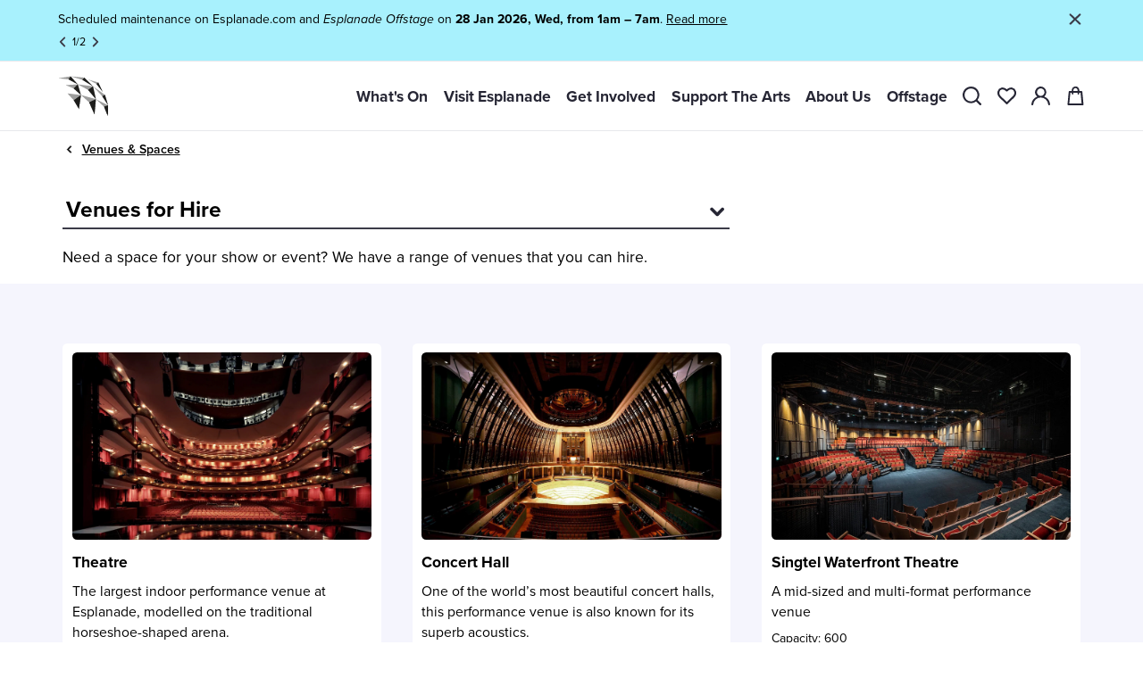

--- FILE ---
content_type: text/html; charset=utf-8
request_url: https://www.esplanade.com/visit-esplanade/venues-and-spaces/venues-for-hire
body_size: 17715
content:


<!DOCTYPE html>
<html lang="en">
<head>
    
    <meta charset="UTF-8" />
    <link rel="icon" href="https://www.esplanade.com/-/media/Esplanade/Images/logo-fill-colour-01.ashx?rev=2c3bd549fd264a4f96262067dd0a6809&amp;extension=webp&amp;hash=1038993585F2CEE0E7E96F06D9C80839" />
    <meta name="viewport" content="width=device-width, initial-scale=1.0" />
    <meta name="site_domain" content="https://www.esplanade.com" />
    <meta name="siteName" content="Esplanade">
    <meta name="pageCategory" content="general">
    <meta name="siteSection" content="/visit-esplanade/venues-and-spaces/venues-for-hire">
    <meta property="og:title" content="Venue Hire - Esplanade" />
    <meta property="og:url" content="https://www.esplanade.com/visit-esplanade/venues-and-spaces/venues-for-hire" />
    <meta property="og:description" content="Need the perfect venue for your event? Esplanade has spaces available for hire that cater to a wide range of events and performances." />
    <meta property="og:image" content="https://www.esplanade.com/-/media/Esplanade/Images/S-49-Venues/venues-01.ashx?rev=87a6767962a04d3da03ade8f5ac33df8&amp;extension=webp&amp;hash=00B01202E35A45ECFC378596F7F7F24D" />
    <meta property="og:type" content="website" />
    <link rel="apple-touch-icon" href="/assets/icons/esplanade-logo-white-24.png">
    <link rel="canonical" href="https://www.esplanade.com/visit-esplanade/venues-and-spaces/venues-for-hire" />
    <meta name="title" content="Venue Hire - Esplanade" />
    <meta name="description" content="Need the perfect venue for your event? Esplanade has spaces available for hire that cater to a wide range of events and performances." />


    <!-- Start render language tag -->
    


    <!-- End render language tag -->

    <title>Venue Hire - Esplanade</title>
    <script nonce="B7cs2flYXGAI3A6MTF9uRBl1qX4=" type="module" crossorigin src="/assets/widgetApi.js"></script>
    <script nonce="B7cs2flYXGAI3A6MTF9uRBl1qX4=">
        window.testingPlayerApi = window.location.origin
    </script>

    <link rel="preconnect" href="https://www.youtube.com" />
    <link rel="preconnect" href="https://www.googletagmanager.com" />
    <link rel="preconnect" href="https://amplify.outbrain.com" />

    <link href="https://vjs.zencdn.net/7.15.4/video-js.css" rel="preload" as="style" />
    <link rel="preload" href="/assets/index.css" as="style" />

    <link nonce="B7cs2flYXGAI3A6MTF9uRBl1qX4=" rel="modulepreload" href="/assets/vendor.js" />
    <link href="https://vjs.zencdn.net/7.15.4/video-js.css" rel="stylesheet" />
    <link rel="stylesheet" href="/assets/index.css" />
    <link rel="stylesheet" href="https://use.typekit.net/nou8qsm.css">
    <!-- Start Render Data Layer -->
        <script nonce="B7cs2flYXGAI3A6MTF9uRBl1qX4=">
        window.dataLayer = window.dataLayer || [];
        window.dataLayer.push({
            'event': 'pageNav',
            'Membership': '',
            'Membership Since': '',
            'Area of Interest': '',
            'Membership Expiry': '',
            'Product Name': '',
            'Show Type': '',
            'Show Classification': '',
            'Show Genre': ''
        });
    </script>
    <script nonce="B7cs2flYXGAI3A6MTF9uRBl1qX4=">
        if (window.location.pathname == "/member-welcome" && ''.length === 0) {
            location.reload();
        }
    </script>



    <!-- End Render Data Layer -->
    <!-- Google Tag Manager -->
    <script nonce="B7cs2flYXGAI3A6MTF9uRBl1qX4=">
        (function (w, d, s, l, i) {
            w[l] = w[l] || []; w[l].push({
                'gtm.start':
                    new Date().getTime(), event: 'gtm.js'
            }); var f = d.getElementsByTagName(s)[0],
                j = d.createElement(s), dl = l != 'dataLayer' ? '&l=' + l : ''; j.async = true; j.src =
                    'https://www.googletagmanager.com/gtm.js?id=' + i + dl; f.parentNode.insertBefore(j, f);
        })(window, document, 'script', 'dataLayer', 'GTM-P38JNVQ');
    </script>
    <!-- End Google Tag Manager -->
        <script nonce="B7cs2flYXGAI3A6MTF9uRBl1qX4=" type="text/javascript" src="//s7.addthis.com/js/300/addthis_widget.js#pubid=ra-624ea24c22f8aabb"></script>
    <!-- Start Render SEO Schema -->
    

    <!-- End Render DataSEO Schema -->
</head>
<body class="font-body">
    <!-- Google Tag Manager (noscript) -->
    <noscript>
        <iframe src="https://www.googletagmanager.com/ns.html?id=GTM-P38JNVQ" height="0" width="0"
                style="display:none;visibility:hidden"></iframe>
    </noscript>
    <!-- End Google Tag Manager (noscript) -->
    <!-- Start: Svg Icons  -->
    <!-- End: Svg Icons  -->

    <div id="app" style="background-color : #FFFFFF">
        


<div id="header" x-ref="header" class="relative z-60 "
     x-data="{ showNav: true, active: null, mobileActive: null, menuMobileVisible: false, search: false, login: false, savedList: false, showNotification : addNotificationCookie() == new Date().getDate(), desktopView: false, }"
     x-media:xl-up="desktopView = true;"
     x-media:xl-down="desktopView = false;"
     x-nav:scrollup="$store.navVisible = true;"
     x-nav:scrolldown="$store.navVisible = false; active !== '#search' ? active = null : '';" x-cloak>

    <div class="invisible" x-bind:style="{height: showNotification ? $store.heights.header + 'px' : '5.5rem'}"></div>
    <section id="main-navigation">
        <header x-show="$store.navVisible"
                x-transition:enter="ease-in-out duration-300"
                x-transition:enter-start="-top-24"
                x-transition:enter-end="top-0"
                x-transition:leave="ease-in-out duration-300"
                x-transition:leave-start="top-0"
                x-transition:leave-end="-top-24"
                class="fixed inset-0 bg-white flex border-b items-center justify-between transition-top duration-300 flex-col h-[max-content]">
            <!-- x-bind:class="showNotification ? 'h-[11.5rem] md:h-[10.5rem]' : 'h-[5.5rem]'"> -->
            <!-- Start Render Notification -->
            
    <div id="_notifications" 
        x-show="showNotification"
        x-init="addNotificationCookie()"
        class="inset-0 bg-white flex py-3 px-4 xl:px-[4.668rem] border-b items-center justify-between transition-top duration-300 w-full"
        style="background:#A8F1FD">
        <div x-data="{initial: 0, numOfNotifications: 2}" class="flex-col items-center" x-on:mouseenter="active = null">
                    <div x-show="initial == $el.dataset.index" data-index="0" class="mb-1"><p class="body-3">Scheduled maintenance on Esplanade.com and <em>Esplanade Offstage</em> on <strong>28 Jan 2026, Wed, from 1am &ndash; 7am</strong>. <span style="text-decoration: underline;"><a href="/visit-esplanade/visitor-guide/general-advisory">Read more</a></span></p></div>
                    <div x-show="initial == $el.dataset.index" data-index="1" class="mb-1"><p class="body-3">We use cookies to improve your experience on our site. To find out more, read our <span style="text-decoration: underline;"><a href="/the-esplanade-co-ltd/data-protection-policy">data protection and cookie policy</a></span>. By using our site, you agree to our use of cookies. Close to continue browsing.</p></div>
            <div x-show="numOfNotifications > 1" class="flex ml-[-6px] items-center">
                <svg class="svg-icon text-gray-2 cursor-pointer stroke-0  icon-24"
                     x-on:click="initial &lt; 1 ? initial = numOfNotifications - 1 : initial--">
                    <use xlink:href="#i-arrow-chevron-left" fill="currentColor" stroke="currentColor"></use>
                </svg><span class="text-sm" x-text="initial + 1"></span> <span class="text-sm">/</span><span class="text-sm" x-text="numOfNotifications"></span>
                <svg class="svg-icon text-gray-2 cursor-pointer stroke-0 icon-24"
                     x-on:click="initial &gt; numOfNotifications - 2 ? initial = 0 : initial++">
                    <use xlink:href="#i-arrow-chevron-right" fill="currentColor" stroke="currentColor"></use>
                </svg>
            </div>
        </div>
        <div x-on:click="showNotification = false; updateNotificationCookie()" class="flex justify-end space-x-5 cursor-pointer h-full">
            <svg class="svg-icon text-gray-2 stroke-0 text-gray-2 stroke-0 icon-24">
                <use xlink:href="#i-close" fill="currentColor" stroke="currentColor"></use>
            </svg>
        </div>
    </div>

            <!-- End Render Notification -->
            <div class="flex justify-between items-center w-full h-full px-4 xl:px-[4.668rem] h-[5.5rem]">
                <div class="flex items-center" x-on:mouseenter="active = null">
                        <button aria-label="Open menu" x-on:click="menuMobileVisible =  true; $dispatch('disable:page:scroll'); ">
                            <svg class="svg-icon stroke-0 xl:hidden mr-5 stroke-0 xl:hidden mr-5 h-[1.875rem] w-[1.875rem]">
                                <use xlink:href="#i-menu" fill="currentColor" stroke="currentColor"></use>
                            </svg>
                        </button>
                        <a href="/">
                                <img src="https://www.esplanade.com/-/media/Esplanade/Images/logo-tint-black.ashx?rev=c6f41f9e0dfb44f0be6b8660d303d608&amp;extension=webp&amp;hash=C81C540A7BA36BEBCD6E150DD0E64CBF" class="h-14 w-14 xl:w-16 xl:h-16" alt="" width="68" height="68" loading="lazy" />
                        </a>
                </div>
                <div class="flex justify-end space-x-5">
                    <div class="hidden xl:flex justify-end">
                        <ul class="flex text-xl font-bold space-x-5">
                                    <li class="flex"><a href="#Whats-On" x-on:mouseenter="active = $el.hash" x-on:click="$event.preventDefault()" class="text-gray-1 hover:text-opacity-60 flex items-center cursor-default">What&#39;s On</a></li>
                                    <li class="flex"><a href="#Visit-Esplanade" x-on:mouseenter="active = $el.hash" x-on:click="$event.preventDefault()" class="text-gray-1 hover:text-opacity-60 flex items-center cursor-default">Visit Esplanade</a></li>
                                    <li class="flex"><a href="#Get-Involved" x-on:mouseenter="active = $el.hash" x-on:click="$event.preventDefault()" class="text-gray-1 hover:text-opacity-60 flex items-center cursor-default">Get Involved</a></li>
                                    <li class="flex"><a href="#Support-The-Arts" x-on:mouseenter="active = $el.hash" x-on:click="$event.preventDefault()" class="text-gray-1 hover:text-opacity-60 flex items-center cursor-default">Support The Arts</a></li>
                                    <li class="flex"><a href="#About-Us" x-on:mouseenter="active = $el.hash" x-on:click="$event.preventDefault()" class="text-gray-1 hover:text-opacity-60 flex items-center cursor-default">About Us</a></li>
                                    <li class="flex"><a href="#Offstage" x-on:mouseenter="active = $el.hash" x-on:click="$event.preventDefault()" class="text-gray-1 hover:text-opacity-60 flex items-center cursor-default">Offstage</a></li>
                        </ul>
                    </div>
                    <div class="flex space-x-5 justify-end items-center" x-on:mouseenter="active = null">
                        <div class="hover:opacity-60">
                            <a href="#search" x-on:click="active = '#search'" class="stroke-0.2 text-gray-1 hover:text-opacity-60">
                                    <img src="https://www.esplanade.com/-/media/Esplanade/Images/Header/03-Search-01.ashx?rev=2313f85a0f11477198390809896aec4b&amp;extension=webp&amp;hash=EFDA06FFA1A06A0656EF68D3BD0E5BDF" alt="" class="w-6 h-6" width="26" height="26" loading="lazy" />
                            </a>
                        </div>
                        <a x-bind:href="$store.savedList.isLoggedIn ? $el.dataset.postloginurl : $el.dataset.preloginurl"
                           data-preloginurl="/saved-list"
                           data-postloginurl="/my-saved-list"
                           x-effect="$nextTick(() => {count = $store.savedList.count}); count = $store.savedList.count; console.log(count, 'count')"
                           class="stroke-0.2 text-gray-1 hover:text-opacity-60"
                           x-data="
                            {
                                count: 0,
                            }
                        "
                           x-init="$nextTick(() => {$store.savedList.getSavedCount()})">

                            <div class="relative hover:opacity-60">
                                    <img src="https://www.esplanade.com/-/media/Esplanade/Images/Header/01-Fav-01.ashx?rev=f88ceb5ddd754d68870baf0a94a32e78&amp;extension=webp&amp;hash=FF36E9DCFA0A97A1A8EE4D7A9626975B" alt="" class="w-6 h-6" width="26" height="26" loading="lazy" />
                                <div x-show="count"
                                     class="bg-black text-white text-sm rounded-full absolute pt-0.5 -top-1 -right-1 lg:right-[-0.846rem] w-4 h-4 flex justify-center items-center"
                                     x-text="count"></div>
                            </div>
                        </a>
                        
                        <div x-data="{open: false}">
                            <div class="hover:opacity-60">
                                <a x-show="!$store.isLoggedIn.on" href="/login" class="stroke-0.2 text-gray-1 hover:text-opacity-60">
                                        <img src="https://www.esplanade.com/-/media/Esplanade/Images/Header/04-Profile-01.ashx?rev=40961ad21d7d4561900c69bd5c62c3c2&amp;extension=webp&amp;hash=304B8CD8415360ACB3F6F80BB43E0C87" alt="" class="w-6 h-6" width="26" height="26" loading="lazy" />
                                </a>
                            </div>
                            <div x-show="$store.isLoggedIn.on" class="rounded-full bg-gray-3 p-1 relative">
                                <a href="/my-account" class="flex items-center" x-on:click.prevent="open = !open" x-on:click.outside="open = false;">
                                    <span class="rounded-full h-8 w-8 bg-black flex justify-center items-center text-white capitalize"
                                          x-text="$store.isLoggedIn.firstName.charAt(0)"></span>
                                    <svg class="svg-icon stroke-0 w-4 h-4 mx-1 text-black stroke-0 w-4 h-4 mx-1 text-black">
                                        <use xlink:href="#i-arrow-chevron-bottom" fill="currentColor" stroke="currentColor"></use>
                                    </svg>
                                </a>

                                <ul x-show="open" class="body-1 absolute top-[calc(100%+1rem)] right-0 bg-gray-5 w-44">
                                    <li class="hover:opacity-60"><a href="/my-account" class="p-4 block body-2 !font-bold">My Account</a></li>
                                    <li class="body-2 font-bold hover:opacity-60">
                                        <a href="https://www.esplanade.com/logout" x-on:click.prevent="_handleLogout($el.href)" class="p-4 block body-2 !font-bold">Log Out</a>
                                    </li>
                                </ul>
                            </div>
                        </div>
                        
                        <a href="https://securetix.esplanade.com/esp/confirm/shoppingcart" x-data="cart()" class="stroke-0.2 text-gray-1 hover:text-opacity-60 cart-icon">

                            
                            <div class="relative hover:opacity-60">
                                    <img src="https://www.esplanade.com/-/media/Esplanade/Images/Header/05-cart.ashx?rev=f12e6ea0fcee461b8816d0a59f2d14b4&amp;extension=webp&amp;hash=572F6428B84BA49C5647F60787B2124C" alt="" class="w-6 h-6" width="26" height="26" loading="lazy" />
                                <div x-show="cartItemCount"
                                     class="bg-black text-white text-sm rounded-full absolute pt-0.5 -top-1 -right-1 lg:right-[-0.65rem] w-4 h-4 flex justify-center items-center"
                                     x-text="cartItemCount"></div>
                            </div>
                        </a>
                    </div>
                </div>
            </div>
        </header>
    </section>
    <div class="relative" x-show="(menuMobileVisible || active) && active !== '#search'" x-cloak>
        <div class="fixed top-0 left-0 right-0 h-screen xl:h-auto z-40 bg-transparent-80 xl:bg-white"
             x-bind:style="{top: $store.isMobile.xl ? showNotification ? $store.heights.header + 'px' : '5.5rem' :  '0px'}"
             x-on:click.stop="menuMobileVisible = false; $dispatch(&#39;enable:page:scroll&#39;);">
            <section id="main-navigation" class="absolute overflow-auto xl:overflow-visible xl:relative inset-0 bg-white xl:bg-none pt-4 pb-0 xl:py-0 w-[90%] xl:w-full transition-left duration-300 overflow-auto"
                     x-show="$store.isMobile || menuMobileVisible"
                     x-on:click.stop
                     x-transition:enter="ease-in-out"
                     x-transition:enter-start="-left-full"
                     x-transition:enter-end="left-0"
                     x-transition:leave="ease-in-out"
                     x-transition:leave-start="left-0"
                     x-transition:leave-end="-left-full">
                <div class="main-menu xl:hidden">
                    <div class="flex items-center px-4 xl:hidden">
                            <button aria-label="Close menu" x-on:click="menuMobileVisible = false; $dispatch('enable:page:scroll');">
                                <svg class="svg-icon stroke-0 stroke-0 h-[1.875rem] w-[1.875rem]"><use xlink:href="#i-close" fill="currentColor" stroke="currentColor"></use></svg>
                            </button>
                            <a href="/" class="ml-5">
                                    <img src="https://www.esplanade.com/-/media/Esplanade/Images/logo-tint-black.ashx?rev=c6f41f9e0dfb44f0be6b8660d303d608&amp;extension=webp&amp;hash=C81C540A7BA36BEBCD6E150DD0E64CBF" class="h-[3.125rem] w-[3.125rem]" alt="" width="185" height="150" loading="lazy" />
                            </a>
                    </div>
                    <!-- Start Mobile Header Navigation -->
                    <ul class="flex flex-col text-2xl font-bold space-y-7 mt-6 px-4">
                                <li>
                                    <a href="#Whats-On" x-on:click="mobileActive = $el.hash" class="text-gray-1 hover:text-opacity-60 flex items-center w-full justify-between">
                                        What&#39;s On
                                        <svg class="svg-icon stroke-0.2 stroke-0.2 h-[1.875rem] w-[1.875rem]">
                                            <use xlink:href="#i-arrow-chevron-right" fill="currentColor" stroke="currentColor"></use>
                                        </svg>
                                    </a>
                                </li>
                                <li>
                                    <a href="#Visit-Esplanade" x-on:click="mobileActive = $el.hash" class="text-gray-1 hover:text-opacity-60 flex items-center w-full justify-between">
                                        Visit Esplanade
                                        <svg class="svg-icon stroke-0.2 stroke-0.2 h-[1.875rem] w-[1.875rem]">
                                            <use xlink:href="#i-arrow-chevron-right" fill="currentColor" stroke="currentColor"></use>
                                        </svg>
                                    </a>
                                </li>
                                <li>
                                    <a href="#Get-Involved" x-on:click="mobileActive = $el.hash" class="text-gray-1 hover:text-opacity-60 flex items-center w-full justify-between">
                                        Get Involved
                                        <svg class="svg-icon stroke-0.2 stroke-0.2 h-[1.875rem] w-[1.875rem]">
                                            <use xlink:href="#i-arrow-chevron-right" fill="currentColor" stroke="currentColor"></use>
                                        </svg>
                                    </a>
                                </li>
                                <li>
                                    <a href="#Support-The-Arts" x-on:click="mobileActive = $el.hash" class="text-gray-1 hover:text-opacity-60 flex items-center w-full justify-between">
                                        Support The Arts
                                        <svg class="svg-icon stroke-0.2 stroke-0.2 h-[1.875rem] w-[1.875rem]">
                                            <use xlink:href="#i-arrow-chevron-right" fill="currentColor" stroke="currentColor"></use>
                                        </svg>
                                    </a>
                                </li>
                                <li>
                                    <a href="#About-Us" x-on:click="mobileActive = $el.hash" class="text-gray-1 hover:text-opacity-60 flex items-center w-full justify-between">
                                        About Us
                                        <svg class="svg-icon stroke-0.2 stroke-0.2 h-[1.875rem] w-[1.875rem]">
                                            <use xlink:href="#i-arrow-chevron-right" fill="currentColor" stroke="currentColor"></use>
                                        </svg>
                                    </a>
                                </li>
                                <li>
                                    <a href="#Offstage" x-on:click="mobileActive = $el.hash" class="text-gray-1 hover:text-opacity-60 flex items-center w-full justify-between">
                                        Offstage
                                        <svg class="svg-icon stroke-0.2 stroke-0.2 h-[1.875rem] w-[1.875rem]">
                                            <use xlink:href="#i-arrow-chevron-right" fill="currentColor" stroke="currentColor"></use>
                                        </svg>
                                    </a>
                                </li>
                    </ul>
                    <!-- End Mobile Header Navigation -->
                    <div class="bg-[#F8F7FA] px-4 pt-9 pb-40 mt-8">
                        <!-- Start Mobile Login or Register -->
                            <div class="mb-9">
                                <a blocked="true" x-show="!$store.isLoggedIn.on" href="/login" class="text-xl font-bold bg-black text-white h-max text-center font-bold cursor-pointer inline-block transition ease-in-out duration-200 py-3 px-6 w-full rounded">
                                    <!--[-->Login/ Register
                                    <!--]-->
                                </a>
                                <div x-show="$store.isLoggedIn.on" style="display: none;">
                                    <p class="body-3 mb-2">Welcome <span x-text="_.upperFirst($store.isLoggedIn.firstName)"></span></p>
                                    <a href="/my-account" class="text-gray-1 hover:text-opacity-60 flex items-center w-full justify-between text-3xl font-bold">
                                        My Account <svg class="svg-icon stroke-0.2 h-[1.875rem] w-[1.875rem] stroke-0.2 h-[1.875rem] w-[1.875rem]">
                                            <use xlink:href="#i-arrow-chevron-right" fill="currentColor" stroke="currentColor"></use>
                                        </svg>
                                    </a>
                                    <a class="border border-black w-full mt-4 text-xl font-bold h-max text-center font-bold cursor-pointer inline-block transition ease-in-out duration-200 py-3 px-6 rounded border border-black w-full mt-4" x-on:click.prevent="_handleLogout($el.href)" href="https://www.esplanade.com/logout">
                                        <!--[-->Log Out
                                        <!--]-->
                                    </a>
                                </div>
                            </div>
                        <!-- End Mobile Login or Register -->
                        <!-- Start Quicklinks -->
                        <ul class="flex flex-col space-y-5 text-[1.286rem]">
                                <li><a href="/get-involved/membership" target="_self">Memberships</a></li>
                                                            <li><a href="/visit-esplanade/venues-and-spaces/venues-for-hire" target="_self">Venues for Hire</a></li>
                                                            <li><a href="/about-us" target="_self">About Us</a></li>
                                                                                                                                                                                                </ul>
                        <!-- End Quicklinks -->
                    </div>
                </div>

                        <div class="secondary-menu absolute inset-0 bg-white py-4 xl:py-0 transition-left xl:transition-none duration-300 xl:-left-0"
                             x-show="!!mobileActive || !!active"
                             x-effect="mobileActive ? $el.style.height = `${$el.parentElement.scrollHeight}px`: ''"
                             x-transition:enter="ease-in-out"
                             x-transition:enter-start="-left-full"
                             x-transition:enter-end="left-0"
                             x-transition:leave="ease-in-out"
                             x-transition:leave-start="left-0"
                             x-transition:leave-end="-left-full"
                             x-cloak>
                            <button class="flex items-center xl:hidden" x-on:click="mobileActive = null">
                                <svg class="svg-icon stroke-0 stroke-0 h-[1.875rem] w-[1.875rem]"><use xlink:href="#i-chevron_left" fill="currentColor" stroke="currentColor"></use></svg>
                                <p class="text-lg">Back</p>
                            </button>
                            <div class="h-full">
                                <div class="overflow-hidden relative xl:absolute w-full z-50 transition-max-height duration-300"
                                     x-show="(active || mobileActive) === '#Whats-On'"
                                     x-transition:enter="ease-in-out"
                                     x-transition:enter-start="max-h-0"
                                     x-transition:enter-end="max-h-screen"
                                     x-transition:leave="ease-in-out"
                                     x-transition:leave-start="max-h-screen"
                                     x-transition:leave-end="max-h-0">
                                    <section id="main-navigation-sub-menu" x-on:mouseleave="active = null" class="bg-white px-4 xl:px-[4.668rem] pt-2 pb-40 xl:py-16 xl:grid grid-cols-4 xl:space-x-20" x-bind:style="{background: desktopView ? '#FFE247' : ''}">
                                        <!--Pass color hex code-->
                                        <!-- Start Featured Content -->
                                        <div class="hidden xl:block">
                                            <div>
                                                    <div class="rte"><h2 class="font-bold leading-10">What's On</h2></div>
                                                    <div class="text-lg my-3.5 rte">A diverse range of events, there's always something to experience.</div>
                                                    <div class="rte"><span class="text-gray-1 font-semibold text-sm mb-2 block">FEATURED</span></div>
                                                    <a href="/whats-on" target="_self">
                                                            <img src="https://www.esplanade.com/-/media/Esplanade/Images/S-222-All-Events/whats-on-1680x1050.ashx?rev=62375986cf624b8a94517f45c1abd652&amp;extension=webp&amp;hash=16AED8963973F31C18E98D8355B73E01" class="rounded w-auto" alt="Image of a performance Fatih at the Theatre" width="380" height="238" loading="lazy" />
                                                    </a>
                                            </div>
                                        </div>
                                        <!-- End Featured Content -->
                                        <!-- Start Column 1 -->
                                        <div>
                                                    <div class="pt-5 pb-0 xl:py-0 xl:mb-10 ">
                                                        <a class="text-[1.286rem] justify-between xl:justify-start font-bold flex hover:opacity-60 xl:mb-2.5 mb-7 leading-5" href="/whats-on" target="_self">
                                                            What&#39;s On
                                                            <div class="xl:hidden block">
                                                                <svg class="svg-icon ml-3 stroke-0.2 ml-3 stroke-0.2 icon-20">
                                                                    <use xlink:href="#i-arrow-chevron-right" fill="currentColor" stroke="currentColor"></use>
                                                                </svg>
                                                            </div>
                                                        </a>
                                                        <ul class="text-[1.2rem]">
                                                                        <li class="xl:mb-2.5 mb-5 leading-5">
                                                                            <a href="/whats-on/festivals-and-series/festivals/2026/huayi-chinese-festival-of-arts" class="flex items-center hover:opacity-60" target="_self">
                                                                                Huayi – Chinese Festival of Arts 2026


                                                                            </a>
                                                                        </li>
                                                                        <li class="xl:mb-2.5 mb-5 leading-5">
                                                                            <a href="/whats-on/festivals-and-series/series/playtime" class="flex items-center hover:opacity-60" target="_self">
                                                                                PLAYtime!


                                                                            </a>
                                                                        </li>
                                                                        <li class="xl:mb-2.5 mb-5 leading-5">
                                                                            <a href="/whats-on/festivals-and-series/festivals/2026/march-on" class="flex items-center hover:opacity-60" target="_self">
                                                                                March On 2026


                                                                            </a>
                                                                        </li>
                                                                        <li class="xl:mb-2.5 mb-5 leading-5">
                                                                            <a href="/whats-on/2026/lea-salonga-stage-screen-and-everything-in-between" class="flex items-center hover:opacity-60" target="_self">
                                                                                Lea Salonga – Stage, Screen &amp; Everything in Between


                                                                            </a>
                                                                        </li>
                                                                        <li class="xl:mb-2.5 mb-5 leading-5">
                                                                            <a href="/whats-on/2026/roald-dahls-the-bfg" class="flex items-center hover:opacity-60" target="_self">
                                                                                Roald Dahl&#39;s The BFG


                                                                            </a>
                                                                        </li>

                                                        </ul>
                                                    </div>
                                                    <div class="pt-5 pb-0 xl:py-0 xl:mb-10 border-t xl:border-none">
                                                        <a class="text-[1.286rem] justify-between xl:justify-start font-bold flex hover:opacity-60 xl:mb-2.5 mb-7 leading-5" href="/whats-on/sg-culture-pass" target="_self">
                                                            SG Culture Pass
                                                            <div class="xl:hidden block">
                                                                <svg class="svg-icon ml-3 stroke-0.2 ml-3 stroke-0.2 icon-20">
                                                                    <use xlink:href="#i-arrow-chevron-right" fill="currentColor" stroke="currentColor"></use>
                                                                </svg>
                                                            </div>
                                                        </a>
                                                        <ul class="text-[1.2rem]">

                                                        </ul>
                                                    </div>
                                        </div>
                                        <!-- End Column 1 -->
                                        <!-- Start Column 2 -->
                                        <div>
                                                    <div class="pt-5 pb-0 xl:py-0 xl:mb-10 border-t xl:border-none">
                                                        <a class="text-[1.286rem] justify-between xl:justify-start font-bold flex hover:opacity-60 xl:mb-2.5 mb-7 leading-5" href="/whats-on/festivals-and-series" target="_self">
                                                            Festivals &amp; Series
                                                            <div class="xl:hidden block">
                                                                <svg class="svg-icon ml-3 stroke-0.2 ml-3 stroke-0.2 icon-20">
                                                                    <use xlink:href="#i-arrow-chevron-right" fill="currentColor" stroke="currentColor"></use>
                                                                </svg>
                                                            </div>
                                                        </a>
                                                        <ul class="text-[1.2rem]">
                                                                        <li class="xl:mb-2.5 mb-5 leading-5">
                                                                            <a href="/whats-on/festivals-and-series/festivals" class="flex items-center hover:opacity-60" target="_self">
                                                                                Festivals

                                                                            </a>
                                                                        </li>
                                                                        <li class="xl:mb-2.5 mb-5 leading-5">
                                                                            <a href="/whats-on/festivals-and-series/series" class="flex items-center hover:opacity-60" target="_self">
                                                                                Series

                                                                            </a>
                                                                        </li>
                                                                        <li class="xl:mb-2.5 mb-5 leading-5">
                                                                            <a href="/whats-on/festivals-and-series/free-programmes" class="flex items-center hover:opacity-60" target="_self">
                                                                                Free Programmes

                                                                            </a>
                                                                        </li>
                                                                        <li class="xl:mb-2.5 mb-5 leading-5">
                                                                            <a href="/whats-on/festivals-and-series/collaborations" class="flex items-center hover:opacity-60" target="_self">
                                                                                Collaborations

                                                                            </a>
                                                                        </li>

                                                        </ul>
                                                    </div>
                                        </div>
                                        <!-- End Column 2 -->
                                        <!-- Start Column 3 -->
                                        <div>
                                                    <div class="pt-5 pb-0 xl:py-0 xl:mb-10 border-t xl:border-none">
                                                        <a class="text-[1.286rem] justify-between xl:justify-start font-bold flex hover:opacity-60 xl:mb-2.5 mb-7 leading-5" href="/visit-esplanade/tours-and-experiences" target="_self">
                                                            Tours &amp; Experiences
                                                            <div class="xl:hidden block">
                                                                <svg class="svg-icon ml-3 stroke-0.2 ml-3 stroke-0.2 icon-20">
                                                                    <use xlink:href="#i-arrow-chevron-right" fill="currentColor" stroke="currentColor"></use>
                                                                </svg>
                                                            </div>
                                                        </a>
                                                        <ul class="text-[1.2rem]">
                                                                        <li class="xl:mb-2.5 mb-5 leading-5">
                                                                            <a href="/visit-esplanade/tours-and-experiences/guided-tours/esplanade-tour" class="flex items-center hover:opacity-60" target="_self">
                                                                                Esplanade Tour

                                                                            </a>
                                                                        </li>
                                                                        <li class="xl:mb-2.5 mb-5 leading-5">
                                                                            <a href="/visit-esplanade/tours-and-experiences/virtual-tours" class="flex items-center hover:opacity-60" target="_self">
                                                                                Virtual Tour

                                                                            </a>
                                                                        </li>

                                                        </ul>
                                                    </div>
                                        </div>
                                        <!-- End Column 3 -->
                                    </section>
                                </div>
                            </div>
                        </div>
                        <div class="secondary-menu absolute inset-0 bg-white py-4 xl:py-0 transition-left xl:transition-none duration-300 xl:-left-0"
                             x-show="!!mobileActive || !!active"
                             x-effect="mobileActive ? $el.style.height = `${$el.parentElement.scrollHeight}px`: ''"
                             x-transition:enter="ease-in-out"
                             x-transition:enter-start="-left-full"
                             x-transition:enter-end="left-0"
                             x-transition:leave="ease-in-out"
                             x-transition:leave-start="left-0"
                             x-transition:leave-end="-left-full"
                             x-cloak>
                            <button class="flex items-center xl:hidden" x-on:click="mobileActive = null">
                                <svg class="svg-icon stroke-0 stroke-0 h-[1.875rem] w-[1.875rem]"><use xlink:href="#i-chevron_left" fill="currentColor" stroke="currentColor"></use></svg>
                                <p class="text-lg">Back</p>
                            </button>
                            <div class="h-full">
                                <div class="overflow-hidden relative xl:absolute w-full z-50 transition-max-height duration-300"
                                     x-show="(active || mobileActive) === '#Visit-Esplanade'"
                                     x-transition:enter="ease-in-out"
                                     x-transition:enter-start="max-h-0"
                                     x-transition:enter-end="max-h-screen"
                                     x-transition:leave="ease-in-out"
                                     x-transition:leave-start="max-h-screen"
                                     x-transition:leave-end="max-h-0">
                                    <section id="main-navigation-sub-menu" x-on:mouseleave="active = null" class="bg-white px-4 xl:px-[4.668rem] pt-2 pb-40 xl:py-16 xl:grid grid-cols-4 xl:space-x-20" x-bind:style="{background: desktopView ? '#FF96A8' : ''}">
                                        <!--Pass color hex code-->
                                        <!-- Start Featured Content -->
                                        <div class="hidden xl:block">
                                            <div>
                                                    <div class="rte"><h2 class="font-bold leading-10">Visit Esplanade</h2></div>
                                                    <div class="text-lg my-3.5 rte">1 Esplanade Drive, Singapore 038981</div>
                                                    <div class="rte"><span class="text-gray-1 font-semibold text-sm mb-2 block"></span></div>
                                                    <a href="/visit-esplanade/visitor-guide" target="_self">
                                                            <img src="https://www.esplanade.com/-/media/Esplanade/Images/S-1-Visitor-Guide/visit-esplanade.ashx?rev=d660f2b3a9aa4cc48bfcc7d73c36eb7b&amp;extension=webp&amp;hash=942EDC3408F1E51F1E18A714EA3235B3" class="rounded w-auto" alt="Fa&#231;ade of Esplanade – Theatres on the Bay from the Forecourt Garden" width="380" height="238" loading="lazy" />
                                                    </a>
                                            </div>
                                        </div>
                                        <!-- End Featured Content -->
                                        <!-- Start Column 1 -->
                                        <div>
                                                    <div class="pt-5 pb-0 xl:py-0 xl:mb-10 ">
                                                        <a class="text-[1.286rem] justify-between xl:justify-start font-bold flex hover:opacity-60 xl:mb-2.5 mb-7 leading-5" href="/visit-esplanade/visitor-guide" target="_self">
                                                            Visitor Guide
                                                            <div class="xl:hidden block">
                                                                <svg class="svg-icon ml-3 stroke-0.2 ml-3 stroke-0.2 icon-20">
                                                                    <use xlink:href="#i-arrow-chevron-right" fill="currentColor" stroke="currentColor"></use>
                                                                </svg>
                                                            </div>
                                                        </a>
                                                        <ul class="text-[1.2rem]">
                                                                        <li class="xl:mb-2.5 mb-5 leading-5">
                                                                            <a href="/visit-esplanade/visitor-guide/general-advisory" class="flex items-center hover:opacity-60" target="_self">
                                                                                General Advisory


                                                                            </a>
                                                                        </li>
                                                                        <li class="xl:mb-2.5 mb-5 leading-5">
                                                                            <a href="/visit-esplanade/visitor-guide/getting-here-and-parking" class="flex items-center hover:opacity-60" target="_self">
                                                                                Getting Here &amp; Parking


                                                                            </a>
                                                                        </li>
                                                                        <li class="xl:mb-2.5 mb-5 leading-5">
                                                                            <a href="/visit-esplanade/visitor-guide/getting-around-the-centre" class="flex items-center hover:opacity-60" target="_self">
                                                                                Getting Around The Centre


                                                                            </a>
                                                                        </li>
                                                                        <li class="xl:mb-2.5 mb-5 leading-5">
                                                                            <a href="/visit-esplanade/visitor-guide/accessibility" class="flex items-center hover:opacity-60" target="_self">
                                                                                Accessibility


                                                                            </a>
                                                                        </li>
                                                                        <li class="xl:mb-2.5 mb-5 leading-5">
                                                                            <a href="/visit-esplanade/visitor-guide/buying-tickets" class="flex items-center hover:opacity-60" target="_self">
                                                                                Buying Tickets


                                                                            </a>
                                                                        </li>
                                                                        <li class="xl:mb-2.5 mb-5 leading-5">
                                                                            <a href="/visit-esplanade/visitor-guide/family-and-kids" class="flex items-center hover:opacity-60" target="_self">
                                                                                Family &amp; Kids


                                                                            </a>
                                                                        </li>
                                                                        <li class="xl:mb-2.5 mb-5 leading-5">
                                                                            <a href="/visit-esplanade/visitor-guide/facilities" class="flex items-center hover:opacity-60" target="_self">
                                                                                Facilities


                                                                            </a>
                                                                        </li>
                                                                        <li class="xl:mb-2.5 mb-5 leading-5">
                                                                            <a href="/visit-esplanade/visitor-guide/explore" class="flex items-center hover:opacity-60" target="_self">
                                                                                Explore


                                                                            </a>
                                                                        </li>
                                                                        <li class="xl:mb-2.5 mb-5 leading-5">
                                                                            <a href="/visit-esplanade/visitor-guide/know-before-your-show" class="flex items-center hover:opacity-60" target="_self">
                                                                                Know Before Your Show


                                                                            </a>
                                                                        </li>
                                                                        <li class="xl:mb-2.5 mb-5 leading-5">
                                                                            <a href="/visit-esplanade/visitor-guide/faqs" class="flex items-center hover:opacity-60" target="_self">
                                                                                FAQs


                                                                            </a>
                                                                        </li>

                                                        </ul>
                                                    </div>
                                        </div>
                                        <!-- End Column 1 -->
                                        <!-- Start Column 2 -->
                                        <div>
                                                    <div class="pt-5 pb-0 xl:py-0 xl:mb-10 border-t xl:border-none">
                                                        <a class="text-[1.286rem] justify-between xl:justify-start font-bold flex hover:opacity-60 xl:mb-2.5 mb-7 leading-5" href="/visit-esplanade/esplanade-mall" target="_self">
                                                            Esplanade Mall
                                                            <div class="xl:hidden block">
                                                                <svg class="svg-icon ml-3 stroke-0.2 ml-3 stroke-0.2 icon-20">
                                                                    <use xlink:href="#i-arrow-chevron-right" fill="currentColor" stroke="currentColor"></use>
                                                                </svg>
                                                            </div>
                                                        </a>
                                                        <ul class="text-[1.2rem]">
                                                                        <li class="xl:mb-2.5 mb-5 leading-5">
                                                                            <a href="/visit-esplanade/esplanade-mall/shops-and-restaurants" class="flex items-center hover:opacity-60" target="_self">
                                                                                Shops &amp; Restaurants

                                                                            </a>
                                                                        </li>
                                                                        <li class="xl:mb-2.5 mb-5 leading-5">
                                                                            <a href="/visit-esplanade/esplanade-mall/happenings-and-promotions" class="flex items-center hover:opacity-60" target="_self">
                                                                                Happenings &amp; Promotions

                                                                            </a>
                                                                        </li>

                                                        </ul>
                                                    </div>
                                                    <div class="pt-5 pb-0 xl:py-0 xl:mb-10 border-t xl:border-none">
                                                        <a class="text-[1.286rem] justify-between xl:justify-start font-bold flex hover:opacity-60 xl:mb-2.5 mb-7 leading-5" href="/visit-esplanade/tours-and-experiences" target="_self">
                                                            Tours &amp; Experiences
                                                            <div class="xl:hidden block">
                                                                <svg class="svg-icon ml-3 stroke-0.2 ml-3 stroke-0.2 icon-20">
                                                                    <use xlink:href="#i-arrow-chevron-right" fill="currentColor" stroke="currentColor"></use>
                                                                </svg>
                                                            </div>
                                                        </a>
                                                        <ul class="text-[1.2rem]">
                                                                        <li class="xl:mb-2.5 mb-5 leading-5">
                                                                            <a href="/visit-esplanade/tours-and-experiences/guided-tours" class="flex items-center hover:opacity-60" target="_self">
                                                                                Guided Tours

                                                                            </a>
                                                                        </li>
                                                                        <li class="xl:mb-2.5 mb-5 leading-5">
                                                                            <a href="/visit-esplanade/tours-and-experiences/pips-trail" class="flex items-center hover:opacity-60" target="_self">
                                                                                PIP&#39;s Trail (Self-guided)

                                                                            </a>
                                                                        </li>
                                                                        <li class="xl:mb-2.5 mb-5 leading-5">
                                                                            <a href="/visit-esplanade/tours-and-experiences/virtual-tours" class="flex items-center hover:opacity-60" target="_self">
                                                                                Virtual Tour

                                                                            </a>
                                                                        </li>

                                                        </ul>
                                                    </div>
                                        </div>
                                        <!-- End Column 2 -->
                                        <!-- Start Column 3 -->
                                        <div>
                                                    <div class="pt-5 pb-0 xl:py-0 xl:mb-10 border-t xl:border-none">
                                                        <a class="text-[1.286rem] justify-between xl:justify-start font-bold flex hover:opacity-60 xl:mb-2.5 mb-7 leading-5" href="/visit-esplanade/venues-and-spaces" target="_self">
                                                            Venues &amp; Spaces
                                                            <div class="xl:hidden block">
                                                                <svg class="svg-icon ml-3 stroke-0.2 ml-3 stroke-0.2 icon-20">
                                                                    <use xlink:href="#i-arrow-chevron-right" fill="currentColor" stroke="currentColor"></use>
                                                                </svg>
                                                            </div>
                                                        </a>
                                                        <ul class="text-[1.2rem]">
                                                                        <li class="xl:mb-2.5 mb-5 leading-5">
                                                                            <a href="/visit-esplanade/venues-and-spaces/venues" class="flex items-center hover:opacity-60" target="_self">
                                                                                Venues

                                                                            </a>
                                                                        </li>
                                                                        <li class="xl:mb-2.5 mb-5 leading-5">
                                                                            <a href="/visit-esplanade/venues-and-spaces/venues-for-hire" class="flex items-center hover:opacity-60" target="_self">
                                                                                Venues for Hire

                                                                            </a>
                                                                        </li>
                                                                        <li class="xl:mb-2.5 mb-5 leading-5">
                                                                            <a href="/visit-esplanade/venues-and-spaces/spaces" class="flex items-center hover:opacity-60" target="_self">
                                                                                Spaces

                                                                            </a>
                                                                        </li>

                                                        </ul>
                                                    </div>
                                        </div>
                                        <!-- End Column 3 -->
                                    </section>
                                </div>
                            </div>
                        </div>
                        <div class="secondary-menu absolute inset-0 bg-white py-4 xl:py-0 transition-left xl:transition-none duration-300 xl:-left-0"
                             x-show="!!mobileActive || !!active"
                             x-effect="mobileActive ? $el.style.height = `${$el.parentElement.scrollHeight}px`: ''"
                             x-transition:enter="ease-in-out"
                             x-transition:enter-start="-left-full"
                             x-transition:enter-end="left-0"
                             x-transition:leave="ease-in-out"
                             x-transition:leave-start="left-0"
                             x-transition:leave-end="-left-full"
                             x-cloak>
                            <button class="flex items-center xl:hidden" x-on:click="mobileActive = null">
                                <svg class="svg-icon stroke-0 stroke-0 h-[1.875rem] w-[1.875rem]"><use xlink:href="#i-chevron_left" fill="currentColor" stroke="currentColor"></use></svg>
                                <p class="text-lg">Back</p>
                            </button>
                            <div class="h-full">
                                <div class="overflow-hidden relative xl:absolute w-full z-50 transition-max-height duration-300"
                                     x-show="(active || mobileActive) === '#Get-Involved'"
                                     x-transition:enter="ease-in-out"
                                     x-transition:enter-start="max-h-0"
                                     x-transition:enter-end="max-h-screen"
                                     x-transition:leave="ease-in-out"
                                     x-transition:leave-start="max-h-screen"
                                     x-transition:leave-end="max-h-0">
                                    <section id="main-navigation-sub-menu" x-on:mouseleave="active = null" class="bg-white px-4 xl:px-[4.668rem] pt-2 pb-40 xl:py-16 xl:grid grid-cols-4 xl:space-x-20" x-bind:style="{background: desktopView ? '#D69FFF' : ''}">
                                        <!--Pass color hex code-->
                                        <!-- Start Featured Content -->
                                        <div class="hidden xl:block">
                                            <div>
                                                    <div class="rte"><h2 class="font-bold leading-10">Get Involved</h2></div>
                                                    <div class="text-lg my-3.5 rte">Be a part of the many things that we do as an arts centre for everyone.</div>
                                                    <div class="rte"><span class="text-gray-1 font-semibold text-sm mb-2 block">BE A MEMBER</span></div>
                                                    <a href="/get-involved/membership" target="_self">
                                                            <img src="https://www.esplanade.com/-/media/Esplanade/Images/eme-1680x1050.ashx?rev=99401eee33774ecd84d9c0ea7b8b8885&amp;extension=webp&amp;hash=D1899CC993A0C96783B7F4BA5BDF115D" class="rounded w-auto" alt="Illustration of Esplanade&amp;Me membership logo using its design elements. " width="380" height="238" loading="lazy" />
                                                    </a>
                                            </div>
                                        </div>
                                        <!-- End Featured Content -->
                                        <!-- Start Column 1 -->
                                        <div>
                                                    <div class="pt-5 pb-0 xl:py-0 xl:mb-10 ">
                                                        <a class="text-[1.286rem] justify-between xl:justify-start font-bold flex hover:opacity-60 xl:mb-2.5 mb-7 leading-5" href="/get-involved/membership" target="_self">
                                                            Membership
                                                            <div class="xl:hidden block">
                                                                <svg class="svg-icon ml-3 stroke-0.2 ml-3 stroke-0.2 icon-20">
                                                                    <use xlink:href="#i-arrow-chevron-right" fill="currentColor" stroke="currentColor"></use>
                                                                </svg>
                                                            </div>
                                                        </a>
                                                        <ul class="text-[1.2rem]">
                                                                        <li class="xl:mb-2.5 mb-5 leading-5">
                                                                            <a href="/get-involved/membership/membership-about" class="flex items-center hover:opacity-60" target="_self">
                                                                                About Esplanade&amp;Me


                                                                            </a>
                                                                        </li>
                                                                        <li class="xl:mb-2.5 mb-5 leading-5">
                                                                            <a href="/get-involved/membership/membership-promotions" class="flex items-center hover:opacity-60" target="_self">
                                                                                Promotions 


                                                                            </a>
                                                                        </li>
                                                                        <li class="xl:mb-2.5 mb-5 leading-5">
                                                                            <a href="/get-involved/membership/membership-faqs" class="flex items-center hover:opacity-60" target="_self">
                                                                                Membership FAQs


                                                                            </a>
                                                                        </li>

                                                        </ul>
                                                    </div>
                                                    <div class="pt-5 pb-0 xl:py-0 xl:mb-10 border-t xl:border-none">
                                                        <a class="text-[1.286rem] justify-between xl:justify-start font-bold flex hover:opacity-60 xl:mb-2.5 mb-7 leading-5" href="/get-involved/volunteering" target="_self">
                                                            Volunteering
                                                            <div class="xl:hidden block">
                                                                <svg class="svg-icon ml-3 stroke-0.2 ml-3 stroke-0.2 icon-20">
                                                                    <use xlink:href="#i-arrow-chevron-right" fill="currentColor" stroke="currentColor"></use>
                                                                </svg>
                                                            </div>
                                                        </a>
                                                        <ul class="text-[1.2rem]">

                                                        </ul>
                                                    </div>
                                                    <div class="pt-5 pb-0 xl:py-0 xl:mb-10 border-t xl:border-none">
                                                        <a class="text-[1.286rem] justify-between xl:justify-start font-bold flex hover:opacity-60 xl:mb-2.5 mb-7 leading-5" href="/get-involved/careers" target="_self">
                                                            Careers
                                                            <div class="xl:hidden block">
                                                                <svg class="svg-icon ml-3 stroke-0.2 ml-3 stroke-0.2 icon-20">
                                                                    <use xlink:href="#i-arrow-chevron-right" fill="currentColor" stroke="currentColor"></use>
                                                                </svg>
                                                            </div>
                                                        </a>
                                                        <ul class="text-[1.2rem]">

                                                        </ul>
                                                    </div>
                                        </div>
                                        <!-- End Column 1 -->
                                        <!-- Start Column 2 -->
                                        <div>
                                                    <div class="pt-5 pb-0 xl:py-0 xl:mb-10 border-t xl:border-none">
                                                        <a class="text-[1.286rem] justify-between xl:justify-start font-bold flex hover:opacity-60 xl:mb-2.5 mb-7 leading-5" href="/get-involved/mentorships" target="_self">
                                                            Mentorships
                                                            <div class="xl:hidden block">
                                                                <svg class="svg-icon ml-3 stroke-0.2 ml-3 stroke-0.2 icon-20">
                                                                    <use xlink:href="#i-arrow-chevron-right" fill="currentColor" stroke="currentColor"></use>
                                                                </svg>
                                                            </div>
                                                        </a>
                                                        <ul class="text-[1.2rem]">
                                                                        <li class="xl:mb-2.5 mb-5 leading-5">
                                                                            <a href="/get-involved/mentorships/community-engagement-video-mentorship" class="flex items-center hover:opacity-60" target="_self">
                                                                                Community Engagement Video Mentorship

                                                                            </a>
                                                                        </li>
                                                                        <li class="xl:mb-2.5 mb-5 leading-5">
                                                                            <a href="/get-involved/mentorships/open-call-for-voices-festival-choir" class="flex items-center hover:opacity-60" target="_self">
                                                                                Open Call for Voices Festival Choir

                                                                            </a>
                                                                        </li>

                                                        </ul>
                                                    </div>
                                                    <div class="pt-5 pb-0 xl:py-0 xl:mb-10 border-t xl:border-none">
                                                        <a class="text-[1.286rem] justify-between xl:justify-start font-bold flex hover:opacity-60 xl:mb-2.5 mb-7 leading-5" href="/get-involved/artist-development-platforms" target="_self">
                                                            Artist Development Platforms
                                                            <div class="xl:hidden block">
                                                                <svg class="svg-icon ml-3 stroke-0.2 ml-3 stroke-0.2 icon-20">
                                                                    <use xlink:href="#i-arrow-chevron-right" fill="currentColor" stroke="currentColor"></use>
                                                                </svg>
                                                            </div>
                                                        </a>
                                                        <ul class="text-[1.2rem]">
                                                                        <li class="xl:mb-2.5 mb-5 leading-5">
                                                                            <a href="/get-involved/artist-development-platforms/contemporary-performing-arts-research-residency" class="flex items-center hover:opacity-60" target="_self">
                                                                                Contemporary Performing Arts Research Residency

                                                                            </a>
                                                                        </li>
                                                                        <li class="xl:mb-2.5 mb-5 leading-5">
                                                                            <a href="/get-involved/artist-development-platforms/playlab" class="flex items-center hover:opacity-60" target="_self">
                                                                                 PLAYlab – Open Call 2026

                                                                            </a>
                                                                        </li>

                                                        </ul>
                                                    </div>
                                                    <div class="pt-5 pb-0 xl:py-0 xl:mb-10 border-t xl:border-none">
                                                        <a class="text-[1.286rem] justify-between xl:justify-start font-bold flex hover:opacity-60 xl:mb-2.5 mb-7 leading-5" href="/get-involved/open-call" target="_self">
                                                            Open Call
                                                            <div class="xl:hidden block">
                                                                <svg class="svg-icon ml-3 stroke-0.2 ml-3 stroke-0.2 icon-20">
                                                                    <use xlink:href="#i-arrow-chevron-right" fill="currentColor" stroke="currentColor"></use>
                                                                </svg>
                                                            </div>
                                                        </a>
                                                        <ul class="text-[1.2rem]">

                                                        </ul>
                                                    </div>
                                        </div>
                                        <!-- End Column 2 -->
                                        <!-- Start Column 3 -->
                                        <div>
                                                    <div class="pt-5 pb-0 xl:py-0 xl:mb-10 border-t xl:border-none">
                                                        <a class="text-[1.286rem] justify-between xl:justify-start font-bold flex hover:opacity-60 xl:mb-2.5 mb-7 leading-5" href="/get-involved/schools" target="_self">
                                                            Schools
                                                            <div class="xl:hidden block">
                                                                <svg class="svg-icon ml-3 stroke-0.2 ml-3 stroke-0.2 icon-20">
                                                                    <use xlink:href="#i-arrow-chevron-right" fill="currentColor" stroke="currentColor"></use>
                                                                </svg>
                                                            </div>
                                                        </a>
                                                        <ul class="text-[1.2rem]">
                                                                        <li class="xl:mb-2.5 mb-5 leading-5">
                                                                            <a href="/get-involved/schools/booking-tickets-grants-and-subsidies" class="flex items-center hover:opacity-60" target="_self">
                                                                                Booking tickets, grants and subsidies

                                                                            </a>
                                                                        </li>
                                                                        <li class="xl:mb-2.5 mb-5 leading-5">
                                                                            <a href="/get-involved/schools/group-visits" class="flex items-center hover:opacity-60" target="_self">
                                                                                Group Visits

                                                                            </a>
                                                                        </li>

                                                        </ul>
                                                    </div>
                                                    <div class="pt-5 pb-0 xl:py-0 xl:mb-10 border-t xl:border-none">
                                                        <a class="text-[1.286rem] justify-between xl:justify-start font-bold flex hover:opacity-60 xl:mb-2.5 mb-7 leading-5" href="/get-involved/esplanade-academy" target="_self">
                                                            Esplanade Academy
                                                            <div class="xl:hidden block">
                                                                <svg class="svg-icon ml-3 stroke-0.2 ml-3 stroke-0.2 icon-20">
                                                                    <use xlink:href="#i-arrow-chevron-right" fill="currentColor" stroke="currentColor"></use>
                                                                </svg>
                                                            </div>
                                                        </a>
                                                        <ul class="text-[1.2rem]">
                                                                        <li class="xl:mb-2.5 mb-5 leading-5">
                                                                            <a href="/get-involved/esplanade-academy/training-courses" class="flex items-center hover:opacity-60" target="_self">
                                                                                Training Courses

                                                                            </a>
                                                                        </li>
                                                                        <li class="xl:mb-2.5 mb-5 leading-5">
                                                                            <a href="/get-involved/esplanade-academy/training-attachments" class="flex items-center hover:opacity-60" target="_self">
                                                                                Training Attachments

                                                                            </a>
                                                                        </li>

                                                        </ul>
                                                    </div>
                                        </div>
                                        <!-- End Column 3 -->
                                    </section>
                                </div>
                            </div>
                        </div>
                        <div class="secondary-menu absolute inset-0 bg-white py-4 xl:py-0 transition-left xl:transition-none duration-300 xl:-left-0"
                             x-show="!!mobileActive || !!active"
                             x-effect="mobileActive ? $el.style.height = `${$el.parentElement.scrollHeight}px`: ''"
                             x-transition:enter="ease-in-out"
                             x-transition:enter-start="-left-full"
                             x-transition:enter-end="left-0"
                             x-transition:leave="ease-in-out"
                             x-transition:leave-start="left-0"
                             x-transition:leave-end="-left-full"
                             x-cloak>
                            <button class="flex items-center xl:hidden" x-on:click="mobileActive = null">
                                <svg class="svg-icon stroke-0 stroke-0 h-[1.875rem] w-[1.875rem]"><use xlink:href="#i-chevron_left" fill="currentColor" stroke="currentColor"></use></svg>
                                <p class="text-lg">Back</p>
                            </button>
                            <div class="h-full">
                                <div class="overflow-hidden relative xl:absolute w-full z-50 transition-max-height duration-300"
                                     x-show="(active || mobileActive) === '#Support-The-Arts'"
                                     x-transition:enter="ease-in-out"
                                     x-transition:enter-start="max-h-0"
                                     x-transition:enter-end="max-h-screen"
                                     x-transition:leave="ease-in-out"
                                     x-transition:leave-start="max-h-screen"
                                     x-transition:leave-end="max-h-0">
                                    <section id="main-navigation-sub-menu" x-on:mouseleave="active = null" class="bg-white px-4 xl:px-[4.668rem] pt-2 pb-40 xl:py-16 xl:grid grid-cols-4 xl:space-x-20" x-bind:style="{background: desktopView ? '#3AECA6' : ''}">
                                        <!--Pass color hex code-->
                                        <!-- Start Featured Content -->
                                        <div class="hidden xl:block">
                                            <div>
                                                    <div class="rte"><h2 class="font-bold leading-10">Support The Arts</h2></div>
                                                    <div class="text-lg my-3.5 rte">Ways that you can make a difference through the arts. </div>
                                                    <div class="rte"><span class="text-gray-1 font-semibold text-sm mb-2 block"></span></div>
                                                    <a href="/support-the-arts/donate-and-sponsor" target="_self">
                                                            <img src="https://www.esplanade.com/-/media/Esplanade/Images/S-239-Donate-and-Sponsor/donate-sponsor_1200x750_compressed.ashx?rev=c8e8345111ee4b12a0f731f93bf0661e&amp;hash=5CF743FFF6A8A9C5F085AE0D9C9DC043" class="rounded w-auto" alt="" width="380" height="238" loading="lazy" />
                                                    </a>
                                                            <div class="text-lg mt-3.5 font-bold rte">Donate & Sponsor</div>
                                            </div>
                                        </div>
                                        <!-- End Featured Content -->
                                        <!-- Start Column 1 -->
                                        <div>
                                                    <div class="pt-5 pb-0 xl:py-0 xl:mb-10 ">
                                                        <a class="text-[1.286rem] justify-between xl:justify-start font-bold flex hover:opacity-60 xl:mb-2.5 mb-7 leading-5" href="/support-the-arts/community-engagement" target="_self">
                                                            Community Engagement
                                                            <div class="xl:hidden block">
                                                                <svg class="svg-icon ml-3 stroke-0.2 ml-3 stroke-0.2 icon-20">
                                                                    <use xlink:href="#i-arrow-chevron-right" fill="currentColor" stroke="currentColor"></use>
                                                                </svg>
                                                            </div>
                                                        </a>
                                                        <ul class="text-[1.2rem]">
                                                                        <li class="xl:mb-2.5 mb-5 leading-5">
                                                                            <a href="/support-the-arts/community-engagement/flagship-projects" class="flex items-center hover:opacity-60" target="_self">
                                                                                Flagship Projects


                                                                            </a>
                                                                        </li>
                                                                        <li class="xl:mb-2.5 mb-5 leading-5">
                                                                            <a href="/support-the-arts/community-engagement/hosted-visits-to-esplanade" class="flex items-center hover:opacity-60" target="_self">
                                                                                Hosted Visits to Esplanade


                                                                            </a>
                                                                        </li>
                                                                        <li class="xl:mb-2.5 mb-5 leading-5">
                                                                            <a href="/support-the-arts/community-engagement/arts-workshops" class="flex items-center hover:opacity-60" target="_self">
                                                                                Arts Workshops


                                                                            </a>
                                                                        </li>
                                                                        <li class="xl:mb-2.5 mb-5 leading-5">
                                                                            <a href="/support-the-arts/community-engagement/offsite-and-virtual-performances" class="flex items-center hover:opacity-60" target="_self">
                                                                                Offsite &amp; Virtual Performances


                                                                            </a>
                                                                        </li>

                                                        </ul>
                                                    </div>
                                        </div>
                                        <!-- End Column 1 -->
                                        <!-- Start Column 2 -->
                                        <div>
                                                    <div class="pt-5 pb-0 xl:py-0 xl:mb-10 border-t xl:border-none">
                                                        <a class="text-[1.286rem] justify-between xl:justify-start font-bold flex hover:opacity-60 xl:mb-2.5 mb-7 leading-5" href="/support-the-arts/donate-and-sponsor" target="_self">
                                                            Donate &amp; Sponsor
                                                            <div class="xl:hidden block">
                                                                <svg class="svg-icon ml-3 stroke-0.2 ml-3 stroke-0.2 icon-20">
                                                                    <use xlink:href="#i-arrow-chevron-right" fill="currentColor" stroke="currentColor"></use>
                                                                </svg>
                                                            </div>
                                                        </a>
                                                        <ul class="text-[1.2rem]">
                                                                        <li class="xl:mb-2.5 mb-5 leading-5">
                                                                            <a href="/support-the-arts/donate-and-sponsor/donate/gift-a-seat" class="flex items-center hover:opacity-60" target="_self">
                                                                                Gift a Seat

                                                                            </a>
                                                                        </li>
                                                                        <li class="xl:mb-2.5 mb-5 leading-5">
                                                                            <a href="/support-the-arts/donate-and-sponsor/donate/adopt-a-tree-mark-a-bench" class="flex items-center hover:opacity-60" target="_self">
                                                                                Adopt a Tree, Mark a Bench

                                                                            </a>
                                                                        </li>
                                                                        <li class="xl:mb-2.5 mb-5 leading-5">
                                                                            <a href="/support-the-arts/community-engagement" class="flex items-center hover:opacity-60" target="_self">
                                                                                Community Engagement

                                                                            </a>
                                                                        </li>
                                                                        <li class="xl:mb-2.5 mb-5 leading-5">
                                                                            <a href="/support-the-arts/donate-and-sponsor/donate/adopt-a-school" class="flex items-center hover:opacity-60" target="_self">
                                                                                Adopt a School

                                                                            </a>
                                                                        </li>
                                                                        <li class="xl:mb-2.5 mb-5 leading-5">
                                                                            <a href="/support-the-arts/donate-and-sponsor/donate/adopt-a-space" class="flex items-center hover:opacity-60" target="_self">
                                                                                Adopt a Space

                                                                            </a>
                                                                        </li>
                                                                        <li class="xl:mb-2.5 mb-5 leading-5">
                                                                            <a href="/support-the-arts/donate-and-sponsor/donate/past-initiatives" class="flex items-center hover:opacity-60" target="_self">
                                                                                Past Initiatives

                                                                            </a>
                                                                        </li>

                                                        </ul>
                                                    </div>
                                        </div>
                                        <!-- End Column 2 -->
                                        <!-- Start Column 3 -->
                                        <div>
                                                    <div class="pt-5 pb-0 xl:py-0 xl:mb-10 border-t xl:border-none">
                                                        <a class="text-[1.286rem] justify-between xl:justify-start font-bold flex hover:opacity-60 xl:mb-2.5 mb-7 leading-5" href="/support-the-arts/donate-and-sponsor/sponsor" target="_self">
                                                            Sponsor
                                                            <div class="xl:hidden block">
                                                                <svg class="svg-icon ml-3 stroke-0.2 ml-3 stroke-0.2 icon-20">
                                                                    <use xlink:href="#i-arrow-chevron-right" fill="currentColor" stroke="currentColor"></use>
                                                                </svg>
                                                            </div>
                                                        </a>
                                                        <ul class="text-[1.2rem]">

                                                        </ul>
                                                    </div>
                                                    <div class="pt-5 pb-0 xl:py-0 xl:mb-10 border-t xl:border-none">
                                                        <a class="text-[1.286rem] justify-between xl:justify-start font-bold flex hover:opacity-60 xl:mb-2.5 mb-7 leading-5" href="/support-the-arts/donate-and-sponsor/our-donors-and-sponsors" target="_self">
                                                            Our Donors &amp; Sponsors
                                                            <div class="xl:hidden block">
                                                                <svg class="svg-icon ml-3 stroke-0.2 ml-3 stroke-0.2 icon-20">
                                                                    <use xlink:href="#i-arrow-chevron-right" fill="currentColor" stroke="currentColor"></use>
                                                                </svg>
                                                            </div>
                                                        </a>
                                                        <ul class="text-[1.2rem]">

                                                        </ul>
                                                    </div>
                                        </div>
                                        <!-- End Column 3 -->
                                    </section>
                                </div>
                            </div>
                        </div>
                        <div class="secondary-menu absolute inset-0 bg-white py-4 xl:py-0 transition-left xl:transition-none duration-300 xl:-left-0"
                             x-show="!!mobileActive || !!active"
                             x-effect="mobileActive ? $el.style.height = `${$el.parentElement.scrollHeight}px`: ''"
                             x-transition:enter="ease-in-out"
                             x-transition:enter-start="-left-full"
                             x-transition:enter-end="left-0"
                             x-transition:leave="ease-in-out"
                             x-transition:leave-start="left-0"
                             x-transition:leave-end="-left-full"
                             x-cloak>
                            <button class="flex items-center xl:hidden" x-on:click="mobileActive = null">
                                <svg class="svg-icon stroke-0 stroke-0 h-[1.875rem] w-[1.875rem]"><use xlink:href="#i-chevron_left" fill="currentColor" stroke="currentColor"></use></svg>
                                <p class="text-lg">Back</p>
                            </button>
                            <div class="h-full">
                                <div class="overflow-hidden relative xl:absolute w-full z-50 transition-max-height duration-300"
                                     x-show="(active || mobileActive) === '#About-Us'"
                                     x-transition:enter="ease-in-out"
                                     x-transition:enter-start="max-h-0"
                                     x-transition:enter-end="max-h-screen"
                                     x-transition:leave="ease-in-out"
                                     x-transition:leave-start="max-h-screen"
                                     x-transition:leave-end="max-h-0">
                                    <section id="main-navigation-sub-menu" x-on:mouseleave="active = null" class="bg-white px-4 xl:px-[4.668rem] pt-2 pb-40 xl:py-16 xl:grid grid-cols-4 xl:space-x-20" x-bind:style="{background: desktopView ? '#0DF0EA' : ''}">
                                        <!--Pass color hex code-->
                                        <!-- Start Featured Content -->
                                        <div class="hidden xl:block">
                                            <div>
                                                    <div class="rte"><h2 class="font-bold leading-10">About Us</h2></div>
                                                    <div class="text-lg my-3.5 rte">Who we are, what we do and how the "durian" came to be.</div>
                                                    <div class="rte"><span class="text-gray-1 font-semibold text-sm mb-2 block"></span></div>
                                                    <a href="/about-us" target="_self">
                                                            <img src="https://www.esplanade.com/-/media/Esplanade/Images/E-219-About-Us/about-us-1680x1050.ashx?rev=d7475b408a4e42aab11dcfcbc5656ca8&amp;extension=webp&amp;hash=EE56D320D400B8F6A9D06873BC91A5F9" class="rounded w-auto" alt="Image of Esplanade’s twin domes. " width="380" height="238" loading="lazy" />
                                                    </a>
                                            </div>
                                        </div>
                                        <!-- End Featured Content -->
                                        <!-- Start Column 1 -->
                                        <div>
                                                    <div class="pt-5 pb-0 xl:py-0 xl:mb-10 ">
                                                        <a class="text-[1.286rem] justify-between xl:justify-start font-bold flex hover:opacity-60 xl:mb-2.5 mb-7 leading-5" href="/about-us" target="_self">
                                                            About Us
                                                            <div class="xl:hidden block">
                                                                <svg class="svg-icon ml-3 stroke-0.2 ml-3 stroke-0.2 icon-20">
                                                                    <use xlink:href="#i-arrow-chevron-right" fill="currentColor" stroke="currentColor"></use>
                                                                </svg>
                                                            </div>
                                                        </a>
                                                        <ul class="text-[1.2rem]">
                                                                        <li class="xl:mb-2.5 mb-5 leading-5">
                                                                            <a href="/who-we-are" class="flex items-center hover:opacity-60" target="_self">
                                                                                Who We Are


                                                                            </a>
                                                                        </li>
                                                                        <li class="xl:mb-2.5 mb-5 leading-5">
                                                                            <a href="/architecture" class="flex items-center hover:opacity-60" target="_self">
                                                                                Architecture


                                                                            </a>
                                                                        </li>
                                                                        <li class="xl:mb-2.5 mb-5 leading-5">
                                                                            <a href="/milestones" class="flex items-center hover:opacity-60" target="_self">
                                                                                Milestones


                                                                            </a>
                                                                        </li>
                                                                        <li class="xl:mb-2.5 mb-5 leading-5">
                                                                            <a href="/about-us/the-next-stage" class="flex items-center hover:opacity-60" target="_self">
                                                                                The Next Stage


                                                                            </a>
                                                                        </li>

                                                        </ul>
                                                    </div>
                                                    <div class="pt-5 pb-0 xl:py-0 xl:mb-10 border-t xl:border-none">
                                                        <a class="text-[1.286rem] justify-between xl:justify-start font-bold flex hover:opacity-60 xl:mb-2.5 mb-7 leading-5" href="/support-the-arts/community-engagement" target="_self">
                                                            Community Engagement
                                                            <div class="xl:hidden block">
                                                                <svg class="svg-icon ml-3 stroke-0.2 ml-3 stroke-0.2 icon-20">
                                                                    <use xlink:href="#i-arrow-chevron-right" fill="currentColor" stroke="currentColor"></use>
                                                                </svg>
                                                            </div>
                                                        </a>
                                                        <ul class="text-[1.2rem]">

                                                        </ul>
                                                    </div>
                                        </div>
                                        <!-- End Column 1 -->
                                        <!-- Start Column 2 -->
                                        <div>
                                                    <div class="pt-5 pb-0 xl:py-0 xl:mb-10 border-t xl:border-none">
                                                        <a class="text-[1.286rem] justify-between xl:justify-start font-bold flex hover:opacity-60 xl:mb-2.5 mb-7 leading-5" href="/the-esplanade-co-ltd" target="_self">
                                                            The Esplanade Co Ltd
                                                            <div class="xl:hidden block">
                                                                <svg class="svg-icon ml-3 stroke-0.2 ml-3 stroke-0.2 icon-20">
                                                                    <use xlink:href="#i-arrow-chevron-right" fill="currentColor" stroke="currentColor"></use>
                                                                </svg>
                                                            </div>
                                                        </a>
                                                        <ul class="text-[1.2rem]">
                                                                        <li class="xl:mb-2.5 mb-5 leading-5">
                                                                            <a href="/the-esplanade-co-ltd/annual-results" class="flex items-center hover:opacity-60" target="_self">
                                                                                Annual Results

                                                                            </a>
                                                                        </li>
                                                                        <li class="xl:mb-2.5 mb-5 leading-5">
                                                                            <a href="/the-esplanade-co-ltd/board-members" class="flex items-center hover:opacity-60" target="_self">
                                                                                Board Members

                                                                            </a>
                                                                        </li>
                                                                        <li class="xl:mb-2.5 mb-5 leading-5">
                                                                            <a href="/the-esplanade-co-ltd/data-protection-policy" class="flex items-center hover:opacity-60" target="_self">
                                                                                Data Protection Policy

                                                                            </a>
                                                                        </li>
                                                                        <li class="xl:mb-2.5 mb-5 leading-5">
                                                                            <a href="/the-esplanade-co-ltd/management" class="flex items-center hover:opacity-60" target="_self">
                                                                                Management

                                                                            </a>
                                                                        </li>
                                                                        <li class="xl:mb-2.5 mb-5 leading-5">
                                                                            <a href="/the-esplanade-co-ltd/whistle-blowing-policy" class="flex items-center hover:opacity-60" target="_self">
                                                                                Whistle Blowing Policy

                                                                            </a>
                                                                        </li>

                                                        </ul>
                                                    </div>
                                        </div>
                                        <!-- End Column 2 -->
                                        <!-- Start Column 3 -->
                                        <div>
                                                    <div class="pt-5 pb-0 xl:py-0 xl:mb-10 border-t xl:border-none">
                                                        <a class="text-[1.286rem] justify-between xl:justify-start font-bold flex hover:opacity-60 xl:mb-2.5 mb-7 leading-5" href="/press-room" target="_self">
                                                            Press Room
                                                            <div class="xl:hidden block">
                                                                <svg class="svg-icon ml-3 stroke-0.2 ml-3 stroke-0.2 icon-20">
                                                                    <use xlink:href="#i-arrow-chevron-right" fill="currentColor" stroke="currentColor"></use>
                                                                </svg>
                                                            </div>
                                                        </a>
                                                        <ul class="text-[1.2rem]">

                                                        </ul>
                                                    </div>
                                        </div>
                                        <!-- End Column 3 -->
                                    </section>
                                </div>
                            </div>
                        </div>
                        <div class="secondary-menu absolute inset-0 bg-white py-4 xl:py-0 transition-left xl:transition-none duration-300 xl:-left-0"
                             x-show="!!mobileActive || !!active"
                             x-effect="mobileActive ? $el.style.height = `${$el.parentElement.scrollHeight}px`: ''"
                             x-transition:enter="ease-in-out"
                             x-transition:enter-start="-left-full"
                             x-transition:enter-end="left-0"
                             x-transition:leave="ease-in-out"
                             x-transition:leave-start="left-0"
                             x-transition:leave-end="-left-full"
                             x-cloak>
                            <button class="flex items-center xl:hidden" x-on:click="mobileActive = null">
                                <svg class="svg-icon stroke-0 stroke-0 h-[1.875rem] w-[1.875rem]"><use xlink:href="#i-chevron_left" fill="currentColor" stroke="currentColor"></use></svg>
                                <p class="text-lg">Back</p>
                            </button>
                            <div class="h-full">
                                <div class="overflow-hidden relative xl:absolute w-full z-50 transition-max-height duration-300"
                                     x-show="(active || mobileActive) === '#Offstage'"
                                     x-transition:enter="ease-in-out"
                                     x-transition:enter-start="max-h-0"
                                     x-transition:enter-end="max-h-screen"
                                     x-transition:leave="ease-in-out"
                                     x-transition:leave-start="max-h-screen"
                                     x-transition:leave-end="max-h-0">
                                    <section id="main-navigation-sub-menu" x-on:mouseleave="active = null" class="bg-white px-4 xl:px-[4.668rem] pt-2 pb-40 xl:py-16 xl:grid grid-cols-4 xl:space-x-20" x-bind:style="{background: desktopView ? '#F1E6D4' : ''}">
                                        <!--Pass color hex code-->
                                        <!-- Start Featured Content -->
                                        <div class="hidden xl:block">
                                            <div>
                                                    <div class="rte"><h2 class="font-bold leading-10">Offstage</h2></div>
                                                    <div class="text-lg my-3.5 rte">Read, watch, listen.</div>
                                                    <div class="rte"><span class="text-gray-1 font-semibold text-sm mb-2 block">FEATURED</span></div>
                                                    <a href="/offstage/arts/10-singaporean-arts-workers-abroad-to-know" target="_self">
                                                            <img src="https://www.esplanade.com/-/media/Offstage-Microsite/Know-The-Artists/10-Singaporean-arts-workers-abroad-to-know/10-Singaporean-arts-workers-abroad-to-know/10-singaporean-arts-workers-abroad-to-know-kv-1200x750.ashx?rev=fb86d726f3a44035bc5d9cb0fc571fc6&amp;extension=webp&amp;hash=4DA28F774413704D035458DEB58C63A4" class="rounded w-auto" alt="" width="380" height="238" loading="lazy" />
                                                    </a>
                                                            <div class="text-lg mt-3.5 font-bold rte"> 10 Singaporean arts workers abroad to know</div>
                                            </div>
                                        </div>
                                        <!-- End Featured Content -->
                                        <!-- Start Column 1 -->
                                        <div>
                                                    <div class="pt-5 pb-0 xl:py-0 xl:mb-10 ">
                                                        <a class="text-[1.286rem] justify-between xl:justify-start font-bold flex hover:opacity-60 xl:mb-2.5 mb-7 leading-5" href="/offstage/arts" target="_self">
                                                            Explore the Arts
                                                                <div class="xl:block hidden">
                                                                    <svg class="svg-icon ml-3 stroke-0.2 ml-3 stroke-0.2 icon-20">
                                                                        <use xlink:href="#i-external-link" fill="currentColor" stroke="currentColor"></use>
                                                                    </svg>
                                                                </div>
                                                            <div class="xl:hidden block">
                                                                <svg class="svg-icon ml-3 stroke-0.2 ml-3 stroke-0.2 icon-20">
                                                                    <use xlink:href="#i-arrow-chevron-right" fill="currentColor" stroke="currentColor"></use>
                                                                </svg>
                                                            </div>
                                                        </a>
                                                        <ul class="text-[1.2rem]">

                                                        </ul>
                                                    </div>
                                                    <div class="pt-5 pb-0 xl:py-0 xl:mb-10 border-t xl:border-none">
                                                        <a class="text-[1.286rem] justify-between xl:justify-start font-bold flex hover:opacity-60 xl:mb-2.5 mb-7 leading-5" href="/offstage/arts?category=knowtheartists&amp;genre=all" target="_self">
                                                            Know the Artists
                                                                <div class="xl:block hidden">
                                                                    <svg class="svg-icon ml-3 stroke-0.2 ml-3 stroke-0.2 icon-20">
                                                                        <use xlink:href="#i-external-link" fill="currentColor" stroke="currentColor"></use>
                                                                    </svg>
                                                                </div>
                                                            <div class="xl:hidden block">
                                                                <svg class="svg-icon ml-3 stroke-0.2 ml-3 stroke-0.2 icon-20">
                                                                    <use xlink:href="#i-arrow-chevron-right" fill="currentColor" stroke="currentColor"></use>
                                                                </svg>
                                                            </div>
                                                        </a>
                                                        <ul class="text-[1.2rem]">

                                                        </ul>
                                                    </div>
                                        </div>
                                        <!-- End Column 1 -->
                                        <!-- Start Column 2 -->
                                        <div>
                                                    <div class="pt-5 pb-0 xl:py-0 xl:mb-10 border-t xl:border-none">
                                                        <a class="text-[1.286rem] justify-between xl:justify-start font-bold flex hover:opacity-60 xl:mb-2.5 mb-7 leading-5" href="https://www.esplanade.com/offstage/arts?category=explorethearts&amp;genre=eta-family" target="_self">
                                                            For Children
                                                                <div class="xl:block hidden">

                                                                    <svg class="svg-icon ml-3 stroke-0.2 ml-3 stroke-0.2 icon-20">
                                                                        <use xlink:href="#i-external-link" fill="currentColor" stroke="currentColor"></use>
                                                                    </svg>
                                                                </div>
                                                            <div class="xl:hidden block">
                                                                <svg class="svg-icon ml-3 stroke-0.2 ml-3 stroke-0.2 icon-20">
                                                                    <use xlink:href="#i-arrow-chevron-right" fill="currentColor" stroke="currentColor"></use>
                                                                </svg>
                                                            </div>
                                                        </a>
                                                        <ul class="text-[1.2rem]">

                                                        </ul>
                                                    </div>
                                                    <div class="pt-5 pb-0 xl:py-0 xl:mb-10 border-t xl:border-none">
                                                        <a class="text-[1.286rem] justify-between xl:justify-start font-bold flex hover:opacity-60 xl:mb-2.5 mb-7 leading-5" href="/offstage/schools" target="_self">
                                                            For Schools
                                                                <div class="xl:block hidden">

                                                                    <svg class="svg-icon ml-3 stroke-0.2 ml-3 stroke-0.2 icon-20">
                                                                        <use xlink:href="#i-external-link" fill="currentColor" stroke="currentColor"></use>
                                                                    </svg>
                                                                </div>
                                                            <div class="xl:hidden block">
                                                                <svg class="svg-icon ml-3 stroke-0.2 ml-3 stroke-0.2 icon-20">
                                                                    <use xlink:href="#i-arrow-chevron-right" fill="currentColor" stroke="currentColor"></use>
                                                                </svg>
                                                            </div>
                                                        </a>
                                                        <ul class="text-[1.2rem]">

                                                        </ul>
                                                    </div>
                                        </div>
                                        <!-- End Column 2 -->
                                        <!-- Start Column 3 -->
                                        <div>
                                                    <div class="pt-5 pb-0 xl:py-0 xl:mb-10 border-t xl:border-none">
                                                        <a class="text-[1.286rem] justify-between xl:justify-start font-bold flex hover:opacity-60 xl:mb-2.5 mb-7 leading-5" href="/offstage/researchers" target="_self">
                                                            For Research
                                                                <div class="xl:block hidden">

                                                                    <svg class="svg-icon ml-3 stroke-0.2 ml-3 stroke-0.2 icon-20">
                                                                        <use xlink:href="#i-external-link" fill="currentColor" stroke="currentColor"></use>
                                                                    </svg>
                                                                </div>
                                                            <div class="xl:hidden block">
                                                                <svg class="svg-icon ml-3 stroke-0.2 ml-3 stroke-0.2 icon-20">
                                                                    <use xlink:href="#i-arrow-chevron-right" fill="currentColor" stroke="currentColor"></use>
                                                                </svg>
                                                            </div>
                                                        </a>
                                                        <ul class="text-[1.2rem]">

                                                        </ul>
                                                    </div>
                                        </div>
                                        <!-- End Column 3 -->
                                    </section>
                                </div>
                            </div>
                        </div>
            </section>
        </div>
    </div>
    <div x-show="active === '#search'" x-on:click="active = null" class="fixed inset-0 md:bottom-auto bg-transparent-80 md:bg-transparent z-[100]" x-cloak>
        <div x-data="headerSearch({url: &#39;/sitecore/api/website/search/suggestions&#39;, params: {keyword: &#39;&#39;}, triggerOnInit: false, searchResultPage: &#39;/search-result&#39;, searchType: &#39;event&#39;, searchValue: &#39;&#39;, defaultSearchType: &#39;event&#39;, getButtonIndex(el) {return Array.from(el.parentElement.children).filter(child => child.tagName === 'BUTTON').indexOf(el); }});"
             x-init="$watch('defaultSearchType', value => { searchType = defaultSearchType; }"
             x-show="active === &#39;#search&#39;"
             x-on:click.stop=""
             class="fixed md:relative right-0 top-0 bottom-0 left-[10%] md:left-0 bg-white px-4 md:px-20 pt-3 transition-transform md:transition-none duration-300 h-full md:h-auto"
             x-transition:enter="ease-in-out"
             x-transition:enter-start="translate-x-full"
             x-transition:enter-end="translate-x-0"
             x-transition:leave="ease-in-out"
             x-transition:leave-start="translate-x-0"
             x-transition:leave-end="translate-x-full">
            <div class="relative overflow-hidden w-full z-50 transition-max-height duration-300 h-full md:h-auto"
                 x-show="active === &#39;#search&#39;"
                 x-transition:enter="ease-in-out"
                 x-transition:enter-start="max-h-0"
                 x-transition:enter-end="max-h-screen"
                 x-transition:leave="ease-in-out"
                 x-transition:leave-start="max-h-screen"
                 x-transition:leave-end="max-h-0">
                <div class="flex justify-end md:justify-between items-center">
                    <a href="/" class="hidden md:block">
                            <img src="https://www.esplanade.com/-/media/Esplanade/Images/logo-tint-black.ashx?rev=c6f41f9e0dfb44f0be6b8660d303d608&amp;extension=webp&amp;hash=C81C540A7BA36BEBCD6E150DD0E64CBF" class="h-14 w-14 xl:w-16 xl:h-16" alt="" width="68" height="68" loading="lazy" />
                    </a>
                    <button class="flex items-center mt-8 md:mt-0" x-on:click="active = null">
                        <p class="pr-1 body-1 !font-bold hidden md:block">Close</p>
                        <svg class="svg-icon stroke-0.1 w-6 h-6 stroke-0.1 w-6 h-6"><use xlink:href="#i-close" fill="currentColor" stroke="currentColor"></use></svg>
                    </button>
                </div>
                <div class="py-8 md:py-10">
                    <div class="flex gap-3 pb-7 md:pb-0 items-center">
                            <button x-init="if (getButtonIndex($el) > 0) { const divider = document.createElement('div'); divider.className = 'text-xl lg:text-4xl h-6 leading-6 bg-gray-400 mx-2'; divider.textContent = '|'; $el.parentNode.insertBefore(divider, $el); }"
                                    x-on:click="searchType = 'event'"
                                    x-bind:class="{ 'active': searchType === 'event' }"
                                    class="tab-button">
                                <p class="text-2xl md:text-3xl relative" x-bind:class="searchType === 'event' ? 'font-bold' : ''">
                                    Search events
                                </p>
                            </button>
                            <button x-init="if (getButtonIndex($el) > 0) { const divider = document.createElement('div'); divider.className = 'text-xl lg:text-4xl h-6 leading-6 bg-gray-400 mx-2'; divider.textContent = '|'; $el.parentNode.insertBefore(divider, $el); }"
                                    x-on:click="searchType = 'all'"
                                    x-bind:class="{ 'active': searchType === 'all' }"
                                    class="tab-button">
                                <p class="text-2xl md:text-3xl relative" x-bind:class="searchType === 'all' ? 'font-bold' : ''">
                                    Search all
                                </p>
                            </button>
                    </div>
                        <div x-show="searchType === 'event'" class="tab-content bg-gray1">
                            <div class="flex items-center">
                                <input x-model="searchValue" x-ref="searchInput" x-on:keyup.debounce.500ms="$el.value.length &gt;= 3 ? trigger({keyword: $el.value}) : reset()"
                                       x-on:keyup.enter="window.location = searchResultPage + '?searchType=' + searchType +'&q=' + encodeURIComponent($el.value)"
                                       type="text"
                                       class="rounded-md border-1.5 border-disabled-mid w-full py-3 pl-4 pr-10 mb-3 mt-0 md:mt-8 md:mb-8 body-1 outline-none focus:outline-input"
                                       placeholder="What are you looking for?" />
                                <button class="pb-3 md:pb-0" x-on:click="window.location = searchResultPage + '?searchType=' + searchType +'&q=' + encodeURIComponent($refs.searchInput.value)">
                                    <svg class="svg-icon w-6 h-6 -ml-10 stroke-0 w-6 h-6 -ml-10 stroke-0"><use xlink:href="#i-search" fill="currentColor" stroke="currentColor"></use></svg>
                                </button>
                            </div>
                        </div>
                        <div x-show="searchType === 'all'" class="tab-content bg-gray1">
                            <div class="flex items-center">
                                <input x-model="searchValue" x-ref="searchInput" x-on:keyup.debounce.500ms="$el.value.length &gt;= 3 ? trigger({keyword: $el.value}) : reset()"
                                       x-on:keyup.enter="window.location = searchResultPage + '?searchType=' + searchType +'&q=' + encodeURIComponent($el.value)"
                                       type="text"
                                       class="rounded-md border-1.5 border-disabled-mid w-full py-3 pl-4 pr-10 mb-3 mt-0 md:mt-8 md:mb-8 body-1 outline-none focus:outline-input"
                                       placeholder="What are you looking for?" />
                                <button class="pb-3 md:pb-0" x-on:click="window.location = searchResultPage + '?searchType=' + searchType +'&q=' + encodeURIComponent($refs.searchInput.value)">
                                    <svg class="svg-icon w-6 h-6 -ml-10 stroke-0 w-6 h-6 -ml-10 stroke-0"><use xlink:href="#i-search" fill="currentColor" stroke="currentColor"></use></svg>
                                </button>
                            </div>
                        </div>
                    <div>
                        <div x-show="searchType != 'event'" class="mb-8 md:mb-12 body-1 text-disabled"><span style="color: #929299;">Find what you're looking for on&nbsp;</span><a href="http://uatwebsmc.esplanade.com/">esplanade.com</a><span style="color: #929299;">&nbsp;and on&nbsp;</span><em style="color: #929299;">Offstage</em><span style="color: #929299;">.</span></div>
                        <div x-show="searchType === 'event'" class="mb-8 md:mb-12 body-1 text-disabled"><p style="text-align: left;"><span style="color: #929299;">Find what you're looking for.</span></p></div>
                        <div x-show="!pendingRequests.length && response && response.length">
                            <p class="body-3 mb-7 uppercase"><b>SUGGESTED SEARCHES</b></p>
                            <ul>
                                <template x-for="item in response || []">
                                    <li class="mb-7">
                                        <a href x-bind:href="item.PageUrl">
                                            <p x-show="item.Genres?.length" class="caption" x-text="item.Genres &amp;&amp; item.Genres.join(&#39; | &#39;)"></p>
                                            <span class="body-1" x-text="item.PageTitle"></span>
                                        </a>
                                    </li>
                                </template>
                            </ul>
                        </div>
                    </div>
                    <div x-show="pendingRequests.length  || !response || !response.length">
                        <p class="body-2 mb-5"><b></b></p>
                        <ul class="h4 underline !font-bold leading-9">
                                <li class="mb-4"><a x-bind:href="'/search-result?q=The%20BFG&searchType='+searchType">The BFG</a></li>
                                <li class="mb-4"><a x-bind:href="'/search-result?q=Beautiful%20Sunday&searchType='+searchType">Beautiful Sunday</a></li>
                                <li class="mb-4"><a x-bind:href="'/search-result?q=Parking&searchType='+searchType">Parking</a></li>
                            
                        </ul>
                    </div>
                </div>
            </div>
        </div>
    </div>
    <div x-on:click="active = null"
         x-show="active"
         class="fixed top-0 left-0 right-0 h-screen z-20 bg-transparent-80 xl:bg-transparent"
         x-bind:class="showNotification ? &#39;xl:top-[10.5rem]&#39; : &#39;xl:top-[5.5rem]&#39;"></div>

</div>








            <div x-show="$store.onScroll.halfScreenScrolled" x-data="{}" class="fixed bottom-8 right-5 z-[49] transition ease-in-out duration-200 hover:opacity-60">
                <div x-on:click="window.scrollTo({top: 0, behaviour: &#39;smooth&#39;})"
                     class="w-12 h-12 rounded-full bg-gray-1 flex flex-col justify-center items-center border border-white cursor-pointer z-10">
                    <svg class="svg-icon stroke-0 text-white stroke-0 text-white icon-24">
                        <use xlink:href="#i-arrow-line-top" fill="currentColor" stroke="currentColor"></use>
                    </svg>
                </div>
            </div>

        


<div>
    

<div class="back-button-root mb-4 md:mb-2 px-4 md:px-20 mb-4 md:mb-2 px-4 md:px-20"
     x-data='{top: false, header: _q(&#39;#header&#39;), happeningNow: 0, topPosition: 0, textColor: "#000"}'

         >
    <div class="h-[3.125rem]">
        <a href="/visit-esplanade/venues-and-spaces"
           class="flex items-center hover:text-gray-2 py-4"
           x-bind:class="top ? &#39;left-0 fixed z-30 shadow-lg w-full bg-white px-4 md:px-[4.668rem]&#39; : &#39;&#39;"
           style="transition: top ease-in-out 0.3s"
           x-bind:style="{top: top && topPosition > 0 ? (topPosition - 3 + &#39;px&#39;): top ? (topPosition + &#39;px&#39;) : &#39;unset&#39;}"
           s="true">
            <div>
                <svg class="svg-icon text-black text-black icon-16" x-bind:style="{color: top ? &#39;black&#39; : textColor}">
                    <use xlink:href="#i-arrow-chevron-left" fill="currentColor" stroke="currentColor"></use>
                </svg>
            </div>
            <span class="ml-2 underline text-lg md:text-base font-semibold leading-none text-black" x-bind:style="{color: top ? &#39;black&#39; : textColor}">Venues &amp; Spaces</span>
        </a>
    </div>
</div>


<div class="toggles-button-root md:px-20">
    <div class="flex items-center justify-start md:justify-end">
                
    </div>
</div>




    <div class="py-5">
        <div class="border-b-2 border-gray-2 w-11/12 md:w-7/12 relative mx-4 md:ml-20 "
             x-data="{open: false, selected: '' , window: window.location.href.split('/').pop()}"
             x-on:click.outside="open = false;">
            <svg class="svg-icon cursor-pointer absolute right-0 top-1 md:top-1 text-gray-1 cursor-pointer absolute right-0 top-1.5 md:top-2.5 text-gray-1 icon-32"
                 x-on:click="open = !open;">
                <use xlink:href="#i-arrow-chevron-bottom" fill="currentColor" stroke="currentColor"></use>
            </svg>
            <h1 x-on:click="open = !open;" class="p-1 pr-11 cursor-pointer text-3xl" x-text="selected &amp;&amp; selected.text || 'Venues for Hire'">Venues for Hire</h1>
            <div x-show="open" class="absolute w-full my-1 mt-1 overflow-auto text-base bg-white rounded-md shadow-lg max-h-60 focus:outline-none sm:text-sm z-10 custom-scrollbar">
                

                    <div x-on:click='selected = {"value":"1","text":"Spaces","url":"/visit-esplanade/venues-and-spaces/spaces"}; open = false' data-item='"1"' x-bind:class="'Spaces' == selected ? 'font-bold' : ''" class="text-[1.714rem] md:text-[1.5rem] cursor-pointer hover:bg-gray-1 hover:text-white">
                        <a href="/visit-esplanade/venues-and-spaces/spaces" class="block w-full px-4 py-2">Spaces</a>
                    </div>
                    <div x-on:click='selected = {"value":"2","text":"Venues for Hire","url":"/visit-esplanade/venues-and-spaces/venues-for-hire"}; open = false' data-item='"2"' x-bind:class="'Venues for Hire' == selected ? 'font-bold' : ''" class="text-[1.714rem] md:text-[1.5rem] cursor-pointer hover:bg-gray-1 hover:text-white">
                        <a href="/visit-esplanade/venues-and-spaces/venues-for-hire" class="block w-full px-4 py-2">Venues for Hire</a>
                    </div>
                    <div x-on:click='selected = {"value":"3","text":"Venues","url":"/visit-esplanade/venues-and-spaces/venues"}; open = false' data-item='"3"' x-bind:class="'Venues' == selected ? 'font-bold' : ''" class="text-[1.714rem] md:text-[1.5rem] cursor-pointer hover:bg-gray-1 hover:text-white">
                        <a href="/visit-esplanade/venues-and-spaces/venues" class="block w-full px-4 py-2">Venues</a>
                    </div>
            </div>
        </div>

        <div>
                    <div class="w-11/12 md:w-7/12 relative mx-4 md:ml-20 mt-5 rte"><p class="body-1">Need a space for your show or event? We have a range of venues that you can hire.</p></div>
        </div>
    </div>


    <section class="section-root background-color-root py-10 md:py-16      " style="background:#F5F5FD">
        <div class=""> 
            

            <section id="general-card-general-card-component" x-data="{showing: 9, addCards: 9, totalCards: 11}" class="px-4 md:px-20 ">
                <div class="mb-3">
                    <div class="label-1 text-black rte leading-7"></div>
                    <div class="grid grid-cols-12">
                        <div class="col-start-4 col-span-12 md:col-start-2 md:col-span-8 rte"></div>
                    </div>
                </div>
                <div class="grid grid-cols-3 gap-7 md:gap-10">
                    <!-- Start Stack Content -->
                                <div class="col-span-3 md:col-span-1" data-index="0" x-show="showing &gt; $el.dataset.index">
                                    <section id="general-card-theatre-" class="card-root h-full w-full" x-data="{mobileView: false, like: false}" x-media:md-up="mobileView = false" x-media:md-down="mobileView = true">
                                        <a href="/visit-esplanade/venues-and-spaces/venues/theatre" style="background:#FFFFFF;" class="rounded-md h-full w-full block p-3">
                                            <div class="relative aspect-1.6 mb-4"
                                                 x-bind:style="undefined && !mobileView ? 'background-image: linear-gradient(#CECED2 50%, rgba(255,255,255,0) 0%); background-size: 1px 15px;' : ''">
                                                                                                                                                    <img class="rounded-md w-full h-full" src="https://www.esplanade.com/-/media/Esplanade/Images/S-53-Theatre/theatre-01.ashx?rev=398dcf49b27748f0b659b638a88bc512&amp;extension=webp&amp;hash=4B1E810A65BCF32A977F71052E8EF300" alt="Image of the interior of Esplanade Theatre. " width="450" height="280" loading="lazy"/>
                                            </div>
                                            <div class="">
                                                        <p class="text-md uppercase tracking-wider"></p>
                                                <div class="text-xl mb-3 leading-6 font-bold">Theatre </div>
                                                <div class="line-clamp-4"><div class="body-2 mb-3 ">The largest indoor performance venue at Esplanade, modelled on the traditional horseshoe-shaped arena.</div></div>
                                                                                                        <p class="text-base leading-tight text-black">Capacity: 1948</p>
                                            </div>
                                        </a>
                                    </section>
                                </div>
                                <div class="col-span-3 md:col-span-1" data-index="1" x-show="showing &gt; $el.dataset.index">
                                    <section id="general-card-concert-hall-" class="card-root h-full w-full" x-data="{mobileView: false, like: false}" x-media:md-up="mobileView = false" x-media:md-down="mobileView = true">
                                        <a href="/visit-esplanade/venues-and-spaces/venues/concert-hall" style="background:#FFFFFF;" class="rounded-md h-full w-full block p-3">
                                            <div class="relative aspect-1.6 mb-4"
                                                 x-bind:style="undefined && !mobileView ? 'background-image: linear-gradient(#CECED2 50%, rgba(255,255,255,0) 0%); background-size: 1px 15px;' : ''">
                                                                                                                                                    <img class="rounded-md w-full h-full" src="https://www.esplanade.com/-/media/Esplanade/Images/S-50-Concert-Hall/concert-hall-01.ashx?rev=c0eacdc2041947b79226026afdad05a4&amp;extension=webp&amp;hash=73F90FCE8DD2C5DCFBDEEFF745AC969C" alt="Image of the Esplanade Concert Hall. " width="450" height="280" loading="lazy"/>
                                            </div>
                                            <div class="">
                                                        <p class="text-md uppercase tracking-wider"></p>
                                                <div class="text-xl mb-3 leading-6 font-bold">Concert Hall </div>
                                                <div class="line-clamp-4"><div class="body-2 mb-3 ">One of the world’s most beautiful concert halls, this performance venue is also known for its superb acoustics.</div></div>
                                                                                                        <p class="text-base leading-tight text-black">Capacity: 1628 + 197 (Gallery)</p>
                                            </div>
                                        </a>
                                    </section>
                                </div>
                                <div class="col-span-3 md:col-span-1" data-index="2" x-show="showing &gt; $el.dataset.index">
                                    <section id="general-card-singtel-waterfront-theatre" class="card-root h-full w-full" x-data="{mobileView: false, like: false}" x-media:md-up="mobileView = false" x-media:md-down="mobileView = true">
                                        <a href="/visit-esplanade/venues-and-spaces/venues/singtel-waterfront-theatre" style="background:#FFFFFF;" class="rounded-md h-full w-full block p-3">
                                            <div class="relative aspect-1.6 mb-4"
                                                 x-bind:style="undefined && !mobileView ? 'background-image: linear-gradient(#CECED2 50%, rgba(255,255,255,0) 0%); background-size: 1px 15px;' : ''">
                                                                                                                                                    <img class="rounded-md w-full h-full" src="https://www.esplanade.com/-/media/Esplanade/Images/S-62-Singtel-Waterfront-Theatre/singtel-waterfront-theatre-05-in-the-round.ashx?rev=270c5d8f811e4cb79e4b79c298809126&amp;extension=webp&amp;hash=741A194E1A128045C0968AF012AFBD2D" alt="Image of the interior of the Singtel Waterfront Theatre with seats configured in the round." width="450" height="280" loading="lazy"/>
                                            </div>
                                            <div class="">
                                                        <p class="text-md uppercase tracking-wider"></p>
                                                <div class="text-xl mb-3 leading-6 font-bold">Singtel Waterfront Theatre</div>
                                                <div class="line-clamp-4"><div class="body-2 mb-3 ">A mid-sized and multi-format performance venue</div></div>
                                                                                                        <p class="text-base leading-tight text-black">Capacity: 600</p>
                                            </div>
                                        </a>
                                    </section>
                                </div>
                                <div class="col-span-3 md:col-span-1" data-index="3" x-show="showing &gt; $el.dataset.index">
                                    <section id="general-card-annexe-studio" class="card-root h-full w-full" x-data="{mobileView: false, like: false}" x-media:md-up="mobileView = false" x-media:md-down="mobileView = true">
                                        <a href="/visit-esplanade/venues-and-spaces/venues/annexe-studio" style="background:#FFFFFF;" class="rounded-md h-full w-full block p-3">
                                            <div class="relative aspect-1.6 mb-4"
                                                 x-bind:style="undefined && !mobileView ? 'background-image: linear-gradient(#CECED2 50%, rgba(255,255,255,0) 0%); background-size: 1px 15px;' : ''">
                                                                                                                                                    <img class="rounded-md w-full h-full" src="https://www.esplanade.com/-/media/Esplanade/Images/S-55-Annexe-Studio/annexe-studio-01.ashx?rev=4bf6d0e2039d4d399fa9c93e9e76ed44&amp;extension=webp&amp;hash=8598AD8F92297752186B84876377CB7C" alt="Image of Esplanade Annexe Studio" width="450" height="280" loading="lazy"/>
                                            </div>
                                            <div class="">
                                                        <p class="text-md uppercase tracking-wider"></p>
                                                <div class="text-xl mb-3 leading-6 font-bold">Annexe Studio</div>
                                                <div class="line-clamp-4"><div class="body-2 mb-3 ">A multi-disciplinary venue where experimental and interactive showcases unfold.</div></div>
                                                                                                        <p class="text-base leading-tight text-black">Capacity: 420</p>
                                            </div>
                                        </a>
                                    </section>
                                </div>
                                <div class="col-span-3 md:col-span-1" data-index="4" x-show="showing &gt; $el.dataset.index">
                                    <section id="general-card-recital-studio" class="card-root h-full w-full" x-data="{mobileView: false, like: false}" x-media:md-up="mobileView = false" x-media:md-down="mobileView = true">
                                        <a href="/visit-esplanade/venues-and-spaces/venues/recital-studio" style="background:#FFFFFF;" class="rounded-md h-full w-full block p-3">
                                            <div class="relative aspect-1.6 mb-4"
                                                 x-bind:style="undefined && !mobileView ? 'background-image: linear-gradient(#CECED2 50%, rgba(255,255,255,0) 0%); background-size: 1px 15px;' : ''">
                                                                                                                                                    <img class="rounded-md w-full h-full" src="https://www.esplanade.com/-/media/Esplanade/Images/S-61-Recital-Studio/recital-studio-01.ashx?rev=0705cb31ec134a079ad2b70b300bf150&amp;extension=webp&amp;hash=BB0E2137EA81EB3FBFF83A3ADBCABFC6" alt="Interior of Esplanade Recital Studio" width="450" height="280" loading="lazy"/>
                                            </div>
                                            <div class="">
                                                        <p class="text-md uppercase tracking-wider"></p>
                                                <div class="text-xl mb-3 leading-6 font-bold">Recital Studio</div>
                                                <div class="line-clamp-4"><div class="body-2 mb-3 ">An intimate venue for chamber music and acoustic performances.</div></div>
                                                                                                        <p class="text-base leading-tight text-black">Capacity: 245</p>
                                            </div>
                                        </a>
                                    </section>
                                </div>
                                <div class="col-span-3 md:col-span-1" data-index="5" x-show="showing &gt; $el.dataset.index">
                                    <section id="general-card-theatre-studio" class="card-root h-full w-full" x-data="{mobileView: false, like: false}" x-media:md-up="mobileView = false" x-media:md-down="mobileView = true">
                                        <a href="/visit-esplanade/venues-and-spaces/venues/theatre-studio" style="background:#FFFFFF;" class="rounded-md h-full w-full block p-3">
                                            <div class="relative aspect-1.6 mb-4"
                                                 x-bind:style="undefined && !mobileView ? 'background-image: linear-gradient(#CECED2 50%, rgba(255,255,255,0) 0%); background-size: 1px 15px;' : ''">
                                                                                                                                                    <img class="rounded-md w-full h-full" src="https://www.esplanade.com/-/media/Esplanade/Images/S-63-Theatre-Studio/theatre-studio-01.ashx?rev=3e371863903a4191bede4f9ad999f446&amp;extension=webp&amp;hash=D6F41E742B79DB1793E72D7E2D2FBD18" alt="Interior of the Esplanade Theatre Studio" width="450" height="280" loading="lazy"/>
                                            </div>
                                            <div class="">
                                                        <p class="text-md uppercase tracking-wider"></p>
                                                <div class="text-xl mb-3 leading-6 font-bold">Theatre Studio</div>
                                                <div class="line-clamp-4"><div class="body-2 mb-3 ">A versatile and intimate performance venue for experimental theatre and dance presentations.</div></div>
                                                                                                        <p class="text-base leading-tight text-black">Capacity: 220</p>
                                            </div>
                                        </a>
                                    </section>
                                </div>
                                <div class="col-span-3 md:col-span-1" data-index="6" x-show="showing &gt; $el.dataset.index">
                                    <section id="general-card-dbs-foundation-outdoor-theatre" class="card-root h-full w-full" x-data="{mobileView: false, like: false}" x-media:md-up="mobileView = false" x-media:md-down="mobileView = true">
                                        <a href="/visit-esplanade/venues-and-spaces/venues/outdoor-theatre" style="background:#FFFFFF;" class="rounded-md h-full w-full block p-3">
                                            <div class="relative aspect-1.6 mb-4"
                                                 x-bind:style="undefined && !mobileView ? 'background-image: linear-gradient(#CECED2 50%, rgba(255,255,255,0) 0%); background-size: 1px 15px;' : ''">
                                                                                                                                                    <img class="rounded-md w-full h-full" src="https://www.esplanade.com/-/media/Esplanade/Images/S-57-Outdoor-Theatre/outdoor-theatre-01.ashx?rev=74e731cc09d9499fb50d5a646189ee93&amp;extension=webp&amp;hash=E30E42FDF49B1D3A54C1DEABB2C0C52B" alt="Esplanade’s outdoor theatre" width="450" height="280" loading="lazy"/>
                                            </div>
                                            <div class="">
                                                        <p class="text-md uppercase tracking-wider"></p>
                                                <div class="text-xl mb-3 leading-6 font-bold">DBS Foundation Outdoor Theatre</div>
                                                <div class="line-clamp-4"><div class="body-2 mb-3 ">An open-air stage that hosts a diverse range of performances against the backdrop of the Marina Bay waterfront. </div></div>
                                                                                                        <p class="text-base leading-tight text-black">Capacity: 450 (seated), 600 (standing)</p>
                                            </div>
                                        </a>
                                    </section>
                                </div>
                                <div class="col-span-3 md:col-span-1" data-index="7" x-show="showing &gt; $el.dataset.index">
                                    <section id="general-card-white-room" class="card-root h-full w-full" x-data="{mobileView: false, like: false}" x-media:md-up="mobileView = false" x-media:md-down="mobileView = true">
                                        <a href="/visit-esplanade/venues-and-spaces/venues/white-room" style="background:#FFFFFF;" class="rounded-md h-full w-full block p-3">
                                            <div class="relative aspect-1.6 mb-4"
                                                 x-bind:style="undefined && !mobileView ? 'background-image: linear-gradient(#CECED2 50%, rgba(255,255,255,0) 0%); background-size: 1px 15px;' : ''">
                                                                                                                                                    <img class="rounded-md w-full h-full" src="https://www.esplanade.com/-/media/Esplanade/Images/S-169-White-Room/white-room-01.ashx?rev=74f94f6bb20547d78f16cc1e089da14d&amp;extension=webp&amp;hash=F645C6A341503CFC9292812DB6B02BBA" alt="" width="450" height="280" loading="lazy"/>
                                            </div>
                                            <div class="">
                                                        <p class="text-md uppercase tracking-wider"></p>
                                                <div class="text-xl mb-3 leading-6 font-bold">White Room</div>
                                                <div class="line-clamp-4"><div class="body-2 mb-3 ">A versatile and functional blank canvas suitable for a variety of events.</div></div>
                                                                                                        <p class="text-base leading-tight text-black">Capacity: 150</p>
                                            </div>
                                        </a>
                                    </section>
                                </div>
                                <div class="col-span-3 md:col-span-1" data-index="8" x-show="showing &gt; $el.dataset.index">
                                    <section id="general-card-black-room" class="card-root h-full w-full" x-data="{mobileView: false, like: false}" x-media:md-up="mobileView = false" x-media:md-down="mobileView = true">
                                        <a href="/visit-esplanade/venues-and-spaces/venues/black-room" style="background:#FFFFFF;" class="rounded-md h-full w-full block p-3">
                                            <div class="relative aspect-1.6 mb-4"
                                                 x-bind:style="undefined && !mobileView ? 'background-image: linear-gradient(#CECED2 50%, rgba(255,255,255,0) 0%); background-size: 1px 15px;' : ''">
                                                                                                                                                    <img class="rounded-md w-full h-full" src="https://www.esplanade.com/-/media/Esplanade/Images/S-170-Black-Room/black-room-01.ashx?rev=7ef81760696c4d699aa11998aff2c521&amp;extension=webp&amp;hash=2234B603333708BBE509889775462AD7" alt="" width="450" height="280" loading="lazy"/>
                                            </div>
                                            <div class="">
                                                        <p class="text-md uppercase tracking-wider"></p>
                                                <div class="text-xl mb-3 leading-6 font-bold">Black Room</div>
                                                <div class="line-clamp-4"><div class="body-2 mb-3 ">A cosy space suitable for recitals, meetings and workshops.</div></div>
                                                                                                        <p class="text-base leading-tight text-black">Capacity: 100</p>
                                            </div>
                                        </a>
                                    </section>
                                </div>
                                <div class="col-span-3 md:col-span-1" data-index="9" x-show="showing &gt; $el.dataset.index">
                                    <section id="general-card-rehearsal-spaces" class="card-root h-full w-full" x-data="{mobileView: false, like: false}" x-media:md-up="mobileView = false" x-media:md-down="mobileView = true">
                                        <a href="/visit-esplanade/venues-and-spaces/venues/rehearsal-spaces" style="background:#FFFFFF;" class="rounded-md h-full w-full block p-3">
                                            <div class="relative aspect-1.6 mb-4"
                                                 x-bind:style="undefined && !mobileView ? 'background-image: linear-gradient(#CECED2 50%, rgba(255,255,255,0) 0%); background-size: 1px 15px;' : ''">
                                                                                                                                                    <img class="rounded-md w-full h-full" src="https://www.esplanade.com/-/media/Esplanade/Images/S-54-Rehearsal-Spaces/rehearsal-studio.ashx?rev=fac443c3f66343dda9faca47c094b928&amp;extension=webp&amp;hash=38EE6AFD63B6F0DBE86B9BF2CBCF1971" alt="Image of Esplanade Rehearsal Studio" width="450" height="280" loading="lazy"/>
                                            </div>
                                            <div class="">
                                                        <p class="text-md uppercase tracking-wider"></p>
                                                <div class="text-xl mb-3 leading-6 font-bold">Rehearsal Spaces</div>
                                                <div class="line-clamp-4"><div class="body-2 mb-3 ">Spaces for rehearsal opportunities for major productions and workshops.</div></div>
                                                                                            </div>
                                        </a>
                                    </section>
                                </div>
                                <div class="col-span-3 md:col-span-1" data-index="10" x-show="showing &gt; $el.dataset.index">
                                    <section id="general-card-hospitality-spaces" class="card-root h-full w-full" x-data="{mobileView: false, like: false}" x-media:md-up="mobileView = false" x-media:md-down="mobileView = true">
                                        <a href="/visit-esplanade/venues-and-spaces/venues/hospitality-spaces" style="background:#FFFFFF;" class="rounded-md h-full w-full block p-3">
                                            <div class="relative aspect-1.6 mb-4"
                                                 x-bind:style="undefined && !mobileView ? 'background-image: linear-gradient(#CECED2 50%, rgba(255,255,255,0) 0%); background-size: 1px 15px;' : ''">
                                                                                                                                                    <img class="rounded-md w-full h-full" src="https://www.esplanade.com/-/media/Esplanade/Images/S-51-Hospitality-Spaces/foyer-spaces-01.ashx?rev=dea65811f20548dc981cee07a7eace28&amp;extension=webp&amp;hash=DA9FCC7BB3DB758E5CCC85D86B56DF58" alt="Image of interior of Esplanade’s foyer spaces. " width="450" height="280" loading="lazy"/>
                                            </div>
                                            <div class="">
                                                        <p class="text-md uppercase tracking-wider"></p>
                                                <div class="text-xl mb-3 leading-6 font-bold">Hospitality Spaces</div>
                                                <div class="line-clamp-4"><div class="body-2 mb-3 ">Exquisite spaces for private or corporate functions.</div></div>
                                                                                            </div>
                                        </a>
                                    </section>
                                </div>
                    <!-- End Stack Content -->
                </div>
                <div x-show="showing < totalCards" class="w-full text-center mb-3 mt-7 md:mt-10">
                    <button x-on:click="showing += addCards" class="block mx-auto px-6 py-3 rounded text-white text-xl bg-black hover:bg-gray-2 font-bold transition ease-in-out duration-200 max-w-[24.57rem] md:max-w-[22.78rem] md:min-w-[11.46rem] min-w-[7.86rem] min-h-[3.4rem]" type="button">
                        See all
                    </button>
                </div>
            </section>

        </div>
    </section>

</div>

        

    <section class="section-root background-color-root py-10 md:py-16     px-4 md:px-20 " style="background:#FF96A8">
        <div class=""> 
            

    <div class="quote-root">
            <div x-data="swiper($el, {slidesLength: null})"
                 x-init="slidesLength = $el.querySelectorAll(&#39;.swiper-slide:not(.swiper-slide-duplicate)&#39;).length;"
                 class="swiper bg-red-50 relative w-full h-full"
                 data-setup="{loop:true,slidesPerView:1,centeredSlides:true,spaceBetween:20,slidesPerGroup:1,breakpoints:{&#39;768&#39;:{slidesPerGroup:1,slidesPerView:1,spaceBetween:0}},autoplay:false,slideToClickedSlide:true}"
                 hidenavigationinmobile="true">
                <div class="swiper-wrapper items-center h-full">
                            <div class="swiper-slide flex justify-center items-center w-full">
                                <div x-bind:class="[slidesLength&gt;1 ? &#39;mb-24&#39; : &#39;&#39;]" class="grid grid-cols-4 md:grid-cols-12 gap-8 w-full mt-6">
                                    <div class="md:col-start-3 col-span-4 md:col-span-8 text-black">
                                        <div class="quote-root-description flex justify-center mb-14 md:mb-20 relative text-center px-8 md:px-6 quote-description rte">
                                            <p class="h3">So grateful! Such warmth, welcome and talent in one place &ndash; there is a commitment to craft and detail here that truly inspires.</p>
                                        </div>
                                        <div class="reivewer flex justify-center body-1 rte text-center px-9 md:px-6"><p class="body-1">Danielle Baskerville, dancer, <em>Paris 1994/ Gallery</em> as part of <em>da:ns festival</em> in 2012</p></div>
                                    </div>
                                </div>
                            </div>

                </div>
                    <div x-show="slidesLength &gt; 1">
                        <div class="flex items-center space-x-4 absolute left-0 right-0 z-20 false justify-between md:justify-center bottom-0">
                            <div class="swiper-button-prev items-center hidden md:block">
                                <div class="p-3 rounded-full border cursor-pointer bg-white border-black transition ease-in-out duration-200 hover:bg-gray-7">
                                    <svg class="svg-icon stroke-0 text-black icon-24">
                                        <use xlink:href="#i-arrow-chevron-left" fill="currentColor" stroke="currentColor"></use>
                                    </svg>
                                </div>
                            </div>
                            <div class="swiper-pagination pagination-white"></div>
                            <div class="swiper-button-next items-center hidden md:block">
                                <div class="p-3 rounded-full border cursor-pointer bg-white border-black transition ease-in-out duration-200 hover:bg-gray-7">
                                    <svg class="svg-icon stroke-0 text-black icon-24">
                                        <use xlink:href="#i-arrow-chevron-right" fill="currentColor" stroke="currentColor"></use>
                                    </svg>
                                </div>
                            </div>
                        </div>
                    </div>

            </div>
    </div>

        </div>
    </section>


    <section class="section-root background-color-root py-10 md:py-16     px-4 md:px-20 " style="background:#FFFFFF">
        <div class=""> 
            

        <section id="asset-title-&lt;p-class=&quot;h2&quot;&gt;go-for-a-guided-tour&lt;/p&gt;" class="asset-title-root ">
            <div class="grid md:grid-cols-2 grid-cols-1 md:gap-10">
                <div class="md:gap-10">
                    <div class="flex flex-col">
                        <div class="w-full md:mb-0 md:mt-0">
                            <div class="text-black"></div>
                            <div class="uppercase text-base tracking-wider text-black rte"></div>
                            <div class="rte">
                                <h2 class="md:w-10/12 w-full font-bold text-6xl leading-none mb-5 md:mb-0 text-gray-1"><p class="h2">Go for a guided tour</p></h2>
                            </div>
                        </div>
                                <div class="md:hidden">
                                        <img class="rounded-md w-full" src="https://www.esplanade.com/-/media/Esplanade/Images/S-21-Spaces/guided-tour-01.ashx?rev=0c27af94969647019802cf6f3e2c7e87&amp;extension=webp&amp;hash=14CE96836FB23117D05093C1DB53306D" alt="Image of participants on the Esplanade Theatre stage during a guided tour" width="200" height="200" loading="lazy"/>
                                </div>
                    </div>
                    <div class="md:row-start-2 md:col-start-2 text-lg mt-5">
                        <div class="float-right w-3/4 md:w-full lg:w-10/12 md:w-3/4">
                            <div class="text-black block  rte ">
                                <p class="body-1">Why durian? Where are the best seats? Satisfy your curiosity at one of our guided tours of Singapore's national performing arts centre. In the meantime, you can explore our venues anywhere from your screen.</p>
                            </div>
                            <div class="md:flex md:flex-wrap block">
                                    <div id="asset-title-&lt;p-class=&quot;h2&quot;&gt;go-for-a-guided-tour&lt;/p&gt;-tour-in-person" class="cta-button-root flex flex-wrap justify-start mt-5">
                                        <div>
                                            <a href="/visit-esplanade/tours-and-experiences/guided-tours"
                                               target=""
                                               rel=""
                                               class="rounded
                                          h-max
                                          text-center
                                          font-bold
                                          cursor-pointer
                                          py-3
                                          inline-block
                                          min-w-[7.86rem]
                                          md:min-w-[11.46rem]
                                          max-w-[24.57rem]
                                          md:max-w-[22.78rem]
                                          px-6
                                          transition
                                          ease-in-out
                                          duration-200
                                          mr-3
                                          transition ease-in-out duration-200 text-white bg-black hover:bg-gray-2">
                                                <div class="flex justify-center item-center">
                                                    <span class="text-xl">Tour in person</span>
                                                </div>
                                            </a>
                                        </div>
                                    </div>
                                <!--CTA 2-->
                                    <div id="asset-title-&lt;p-class=&quot;h2&quot;&gt;go-for-a-guided-tour&lt;/p&gt;-go-on-a-virtual-tour" class="cta-button-root flex flex-wrap justify-start mt-5">
                                        <div>
                                            <a href="/visit-esplanade/tours-and-experiences/virtual-tours"
                                               target=""
                                               rel=""
                                               class="rounded
                                            h-max
                                            text-center
                                            font-bold
                                            cursor-pointer
                                            py-3
                                            inline-block
                                            min-w-[7.86rem]
                                            md:min-w-[11.46rem]
                                            max-w-[24.57rem]
                                            md:max-w-[22.78rem]
                                            px-6
                                            transition
                                            ease-in-out
                                            duration-200
                                            mr-3
                                            transition ease-in-out duration-200 text-white bg-black hover:bg-gray-2
                                          ">
                                                <div class="flex justify-center item-center">
                                                    <span class="text-xl">Go on a virtual tour</span>
                                                </div>
                                            </a>
                                        </div>
                                    </div>
                            </div>
                        </div>
                    </div>
                </div>
                        <div class="md:row-start-1 md:col-start-1">
                                <img src="https://www.esplanade.com/-/media/Esplanade/Images/S-21-Spaces/guided-tour-01.ashx?rev=0c27af94969647019802cf6f3e2c7e87&amp;extension=webp&amp;hash=14CE96836FB23117D05093C1DB53306D" class="hidden md:block rounded-md w-full" alt="Image of participants on the Esplanade Theatre stage during a guided tour" width="450" height="450" loading="lazy"/>
                        </div>
            </div>
        </section>


        </div>
    </section>


    <section class="section-root background-color-root py-10 md:py-16     px-4 md:px-20 " style="background:#FFE247">
        <div class=""> 
            

        <section id="asset-title-&lt;p-class=&quot;h2&quot;&gt;hire-a-venue&lt;/p&gt;" class="asset-title-root ">
            <div class="grid undefined">
                <div class="md:gap-10">
                    <div class="flex flex-col">
                        <div class="w-full md:mb-0 md:mt-0">
                            <div class="text-black"></div>
                            <div class="uppercase text-base tracking-wider text-black rte"></div>
                            <div class="rte">
                                <h2 class="md:w-6/12 w-full font-bold text-6xl leading-none mb-5 md:mb-0 text-gray-1"><p class="h2">Hire a venue</p></h2>
                            </div>
                        </div>
                    </div>
                    <div class="md:row-start-2 md:col-start-2 text-lg mt-5">
                        <div class="float-right md:w-6/12 w-3/4 md:w-6/12 w-full">
                            <div class="text-black block  rte md:w-10/12">
                                <p class="body-1">Fill up our venue request form and we'll get back to you as soon as we can. For more information, please email us at <a href="mailto:venues@esplanade.com">venues@esplanade.com</a>.</p>
                            </div>
                            <div class="md:flex md:flex-wrap block">
                                    <div id="asset-title-&lt;p-class=&quot;h2&quot;&gt;hire-a-venue&lt;/p&gt;-venue-request-form" class="cta-button-root flex flex-wrap justify-start mt-5">
                                        <div>
                                            <a href="https://customervoice.microsoft.com/Pages/ResponsePage.aspx?id=DAhPbLCHKk-WzDOBpGTq_eWXC31byR9LgC3_JSkSswtUNTZWOVoxTUVOOEpVMjdPNlFOTDg0NkE3NC4u"
                                               target="_blank"
                                               rel="noreferrer"
                                               class="rounded
                                          h-max
                                          text-center
                                          font-bold
                                          cursor-pointer
                                          py-3
                                          inline-block
                                          min-w-[7.86rem]
                                          md:min-w-[11.46rem]
                                          max-w-[24.57rem]
                                          md:max-w-[22.78rem]
                                          px-6
                                          transition
                                          ease-in-out
                                          duration-200
                                          mr-3
                                          transition ease-in-out duration-200 text-white bg-black hover:bg-gray-2">
                                                <div class="flex justify-center item-center">
                                                    <span class="text-xl">Venue Request Form</span>
                                                </div>
                                            </a>
                                        </div>
                                    </div>
                                <!--CTA 2-->
                            </div>
                        </div>
                    </div>
                </div>
            </div>
        </section>


        </div>
    </section>


    <section class="section-root background-color-root py-10 md:py-16     px-4 md:px-20 " style="background:#FF96A8">
        <div class=""> 
            

    <section id="visitor-guide" class="guide ">
        <h2 class="title-label text-black font-bold pb-8 m:pb-10">Visitor Guide</h2>
        <div class="grid grid-cols-4 md:grid-cols-12 gap-4 md:gap-8">
                <div class="card col-span-4">
                    <a id="guide-guide-component" href="/visit-esplanade/visitor-guide/getting-here-and-parking">
                        <div class="h-full bg-white p-3 rounded shadow pt-4 transition ease-in-out duration-200 hover:bg-gray-3">
                            <div class="flex justify-between px-4 pb-3">
                                <h5 class="font-bold text-black">Getting Here &amp; Parking</h5>
                                <div class="pt-[2px]">
                                    <svg class="svg-icon icon-24"><use xlink:href="#i-arrow-chevron-right" fill="currentColor" stroke="currentColor"></use></svg>
                                </div>
                            </div>
                        </div>
                    </a>
                </div>
                <div class="card col-span-4">
                    <a id="guide-guide-component" href="/visit-esplanade/visitor-guide/facilities">
                        <div class="h-full bg-white p-3 rounded shadow pt-4 transition ease-in-out duration-200 hover:bg-gray-3">
                            <div class="flex justify-between px-4 pb-3">
                                <h5 class="font-bold text-black">Facilities</h5>
                                <div class="pt-[2px]">
                                    <svg class="svg-icon icon-24"><use xlink:href="#i-arrow-chevron-right" fill="currentColor" stroke="currentColor"></use></svg>
                                </div>
                            </div>
                        </div>
                    </a>
                </div>
                <div class="card col-span-4">
                    <a id="guide-guide-component" href="/visit-esplanade/visitor-guide/buying-tickets">
                        <div class="h-full bg-white p-3 rounded shadow pt-4 transition ease-in-out duration-200 hover:bg-gray-3">
                            <div class="flex justify-between px-4 pb-3">
                                <h5 class="font-bold text-black">Buying Tickets</h5>
                                <div class="pt-[2px]">
                                    <svg class="svg-icon icon-24"><use xlink:href="#i-arrow-chevron-right" fill="currentColor" stroke="currentColor"></use></svg>
                                </div>
                            </div>
                        </div>
                    </a>
                </div>
                <div class="card col-span-4">
                    <a id="guide-guide-component" href="/visit-esplanade/visitor-guide/accessibility">
                        <div class="h-full bg-white p-3 rounded shadow pt-4 transition ease-in-out duration-200 hover:bg-gray-3">
                            <div class="flex justify-between px-4 pb-3">
                                <h5 class="font-bold text-black">Accessibility</h5>
                                <div class="pt-[2px]">
                                    <svg class="svg-icon icon-24"><use xlink:href="#i-arrow-chevron-right" fill="currentColor" stroke="currentColor"></use></svg>
                                </div>
                            </div>
                        </div>
                    </a>
                </div>
                <div class="card col-span-4">
                    <a id="guide-guide-component" href="/visit-esplanade/visitor-guide/family-and-kids">
                        <div class="h-full bg-white p-3 rounded shadow pt-4 transition ease-in-out duration-200 hover:bg-gray-3">
                            <div class="flex justify-between px-4 pb-3">
                                <h5 class="font-bold text-black">Family &amp; Kids</h5>
                                <div class="pt-[2px]">
                                    <svg class="svg-icon icon-24"><use xlink:href="#i-arrow-chevron-right" fill="currentColor" stroke="currentColor"></use></svg>
                                </div>
                            </div>
                        </div>
                    </a>
                </div>
                <div class="card col-span-4">
                    <a id="guide-guide-component" href="/visit-esplanade/visitor-guide/faqs">
                        <div class="h-full bg-white p-3 rounded shadow pt-4 transition ease-in-out duration-200 hover:bg-gray-3">
                            <div class="flex justify-between px-4 pb-3">
                                <h5 class="font-bold text-black">FAQs</h5>
                                <div class="pt-[2px]">
                                    <svg class="svg-icon icon-24"><use xlink:href="#i-arrow-chevron-right" fill="currentColor" stroke="currentColor"></use></svg>
                                </div>
                            </div>
                        </div>
                    </a>
                </div>
        </div>
    </section>

        </div>
    </section>


                    <section id="become-a-member" class="grid py-10 md:py-16 relative px-4 md:px-20" style="background:#7C47FF;">
                        <div class="">
                            <div class="become-a-member">
                                <div class="grid grid-cols-4 md:grid-cols-12 gap-10">
                                    <div class="col-span-4 md:col-span-7">
                                        <div class="grid grid-cols-4 md:grid-cols-7">
                                            <div class="col-span-4 md:col-span-7">
                                                <div class="text-black text-base md:text-lg rte"><span style="color: #ffffff;">ESPLANADE&ME</span></div>
                                                <div class="rte">
                                                    <h2 class="text-black font-bold"><span style="color: #ffffff;">Become a member</span></h2>
                                                </div>
                                                <div class="md:hidden">
                                                        <img src="https://www.esplanade.com/-/media/Esplanade/Images/esplanade-eme-cards.ashx?rev=dce725c7461f442fa33100966bfcd5b6&amp;extension=webp&amp;hash=99633092B7965F840DA6EB9FA3EDD22D" alt="Three membership cards depicting each membership tier, Discover, White and Black. " class width="347" height="217" loading="lazy"/>
                                                </div>
                                            </div>
                                            <div class="col-span-3 md:col-span-6 md:row-start-2 col-start-2 md:col-start-2 text-lg md:text-xl">
                                                <div class="pb-6 md:pb-12 text-black rte">
                                                    <p style="text-align: left;" class="body-1"><span style="color: #ffffff;">Great arts experiences begin with <em>Esplanade&amp;Me</em>. Join this membership to enjoy ticket specials on shows at Esplanade, early bird specials, promotions at Esplanade Mall, unlimited access to <em>Offstage</em> and more.</span></p>
                                                </div>
                                                <div class="cta-button-root flex justify-start">
                                                    <div>
                                                        <a href="/sign-up"
                                                           target=""
                                                           rel=""
                                                           class="rounded h-max text-center font-bold cursor-pointer py-3 inline-block min-w-[7.86rem] md:min-w-[11.46rem] max-w-[24.57rem] md:max-w-[22.78rem] px-6 transition ease-in-out duration-200 text-black bg-white hover:bg-gray-7">
                                                            <div class="flex justify-center item-center rte">
                                                                <span class="text-xl">Sign up now</span>
                                                            </div>
                                                        </a>
                                                    </div>
                                                </div>
                                            </div>
                                        </div>
                                    </div>
                                    <div class="hidden md:block md:col-span-5 md:col-start-8">
                                            <img src="https://www.esplanade.com/-/media/Esplanade/Images/esplanade-eme-cards.ashx?rev=dce725c7461f442fa33100966bfcd5b6&amp;extension=webp&amp;hash=99633092B7965F840DA6EB9FA3EDD22D" alt="Three membership cards depicting each membership tier, Discover, White and Black. " class width="608" height="380" loading="lazy"/>
                                    </div>
                                </div>
                            </div>
                        </div>
                    </section>



            <section id="join-mailing-list" x-data="{}"
                     class="section-root py-10 md:py-16 h-full px-4 md:px-20"
                     style="background-color:#f3c140;">
                <div class="">
                    <div class="grid grid-cols-4 md:grid-cols-12 gap-x-10">
                        <div class="col-span-4 pb-6 md:col-start-3 text-black"><h3 class="font-bold">Never miss a show again. Get on our mailing list. </h3></div>
                        <div class="col-span-4 md:col-start-9">
                            <div class="cta-button-root flex justify-start">
                                <div>
                                    <a id="join-mailing-list-subscribe-"
                                       href="https://www.esplanade.com/subscribe"
                                       target=""
                                       rel=""
                                       class="rounded
                                        h-max
                                        text-center
                                        font-bold
                                        cursor-pointer
                                        py-3
                                        inline-block
                                        min-w-[7.86rem]
                                        md:min-w-[11.46rem]
                                        max-w-[24.57rem]
                                        md:max-w-[22.78rem]
                                        px-6
                                        transition
                                        ease-in-out
                                        duration-200
                                        transition ease-in-out duration-200 text-white bg-black hover:bg-gray-2">
                                        <div class="flex justify-center item-center"><span class="text-xl">Subscribe </span></div>
                                    </a>
                                </div>
                            </div>
                        </div>
                    </div>
                </div>
            </section>



<div class="footer-root ">
    <section id="footer-navigation" class="grid py-10 md:py-16 relative px-4 md:px-20 bg-gray-6">
        <div class="">
                <div class="breadcrumb mb-10 md:mb-16">
                    <ul class="flex flex-wrap justify-start items-center text-black hover:text-gray-2 transition ease-in-out duration-200">
                                    <li>
                                        <div class="hover:opacity-60">
                                                <a href="/"><img class="w-[1.5rem] h-[1.5rem]" src="https://www.esplanade.com/-/media/Esplanade/Footer/home.ashx?rev=78e07662225b43ab935510e952024ed6&amp;extension=webp&amp;hash=29766E38EEC4E9CEE2FC44CE396B8622" alt="" width="24" height="24" loading="lazy" /></a>
                                        </div>
                                    </li>
                                    <li class="breadcrumb-item flex justify-between items-center" data-item='"level_1"'>
                                        <svg class="svg-icon stroke-0 w-[1.5rem] h-[1.5rem]">
                                            <use xlink:href="#i-arrow-chevron-right" fill="currentColor" stroke="currentColor"></use>
                                        </svg>
                                        <div class="hover:opacity-60">
                                            <a href="/visit-esplanade/venues-and-spaces" class="font-semibold">Venues &amp; Spaces</a>
                                        </div>
                                    </li>
                        <li class="breadcrumb-item flex justify-between items-center" data-item='"level_1"'>
                            <svg class="svg-icon stroke-0 w-[1.5rem] h-[1.5rem]">
                                <use xlink:href="#i-arrow-chevron-right" fill="currentColor" stroke="currentColor"></use>
                            </svg>Venues for Hire
                        </li>
                    </ul>
                </div>
            <div class="grid grid-cols-4 md:grid-cols-12 mb-9 md:mb-12 items-start">
                <div class="logo col-span-4 md:col-span-1 hidden md:block">
                        <img class="md:w-[3rem] lg:w-[4.75rem]" src="https://www.esplanade.com/-/media/Esplanade/Footer/logo-full-colour-02.ashx?rev=8108a8fdd3254a9eacf84305367d2ed5&amp;extension=webp&amp;hash=A39190B06FA372F43D90BF0453355C10" alt="" width="76" height="76" loading="lazy" />
                </div>
                <div class="menu grid grid-cols-4 md:grid-cols-12 gap-4 md:gap-x-10 md:gap-y-4 mb-[1.8rem] md:mb-0 col-span-4 md:col-span-6 text-black hover:text-gray-2 transition ease-in-out duration-200">
                        <div class="col-span-4"><a href="/support-the-arts/donate-and-sponsor/donate" target="" rel="" class="h5 font-bold cursor-pointer">Donate</a></div>
                                            <div class="col-span-4"><a href="/visit-esplanade/venues-and-spaces/venues-for-hire" target="" rel="" class="h5 font-bold cursor-pointer">Hire A Venue</a></div>
                                            <div class="col-span-4"><a href="/contact-us" target="" rel="" class="h5 font-bold cursor-pointer">Contact Us</a></div>
                                            <div class="col-span-4"><a href="/about-us" target="" rel="" class="h5 font-bold cursor-pointer">Who We Are</a></div>
                                            <div class="col-span-4"><a href="/the-esplanade-co-ltd" target="" rel="" class="h5 font-bold cursor-pointer">The Esplanade Co Ltd</a></div>
                                                                                                </div>
                <!-- Adjusted Section for ESPM-120 -->
                <div class="flex flex-col gap-4 md:col-end-13 col-span-4 md:justify-between md:items-end">
                    <section id="footer-social-media" class="social-media flex space-x-4 md:col-end-13 col-span-4 md:col-span-3 md:justify-end">
                                <div class="hover:opacity-60">
                                    <a href="https://www.instagram.com/esplanadesingapore/" target="_blank" rel="noreferrer">
                                            <img class="h-9" src="https://www.esplanade.com/-/media/Esplanade/Footer/instagram-v3.ashx?rev=a42d4bada3e348dba50d769ecae9d496&amp;extension=webp&amp;hash=3B3A609C9FDD5DEB480B4D4510D52B43" alt="" width="36" height="36" loading="lazy" />
                                    </a>
                                </div>
                                <div class="hover:opacity-60">
                                    <a href="https://www.facebook.com/Esplanade-Theatres-on-the-Bay-322169171881458" target="_blank" rel="noreferrer">
                                            <img class="h-9" src="https://www.esplanade.com/-/media/Esplanade/Footer/Facebook.ashx?rev=f30dd8aa74894a86833e6c3fed6d4d20&amp;extension=webp&amp;hash=1393DCC0A722BE4E769A16DB64233A90" alt="" width="36" height="36" loading="lazy" />
                                    </a>
                                </div>
                                <div class="hover:opacity-60">
                                    <a href="https://www.tiktok.com/@esplanadesg" target="_blank" rel="noreferrer">
                                            <img class="h-9" src="https://www.esplanade.com/-/media/Esplanade/Footer/tiktok.ashx?rev=8d66b863dc7c41d2af995ff3627202b4&amp;extension=webp&amp;hash=5E1F2600A5117A224142408DF672C79D" alt="" width="36" height="36" loading="lazy" />
                                    </a>
                                </div>
                                <div class="hover:opacity-60">
                                    <a href="https://www.youtube.com/user/EsplanadeSG" target="_blank" rel="noreferrer">
                                            <img class="h-9" src="https://www.esplanade.com/-/media/Esplanade/Footer/youtube-(1).ashx?rev=8ef317eb05ec48d58920423189249a60&amp;extension=webp&amp;hash=D13120BAB38FDCBFF04D7399DCF8E726" alt="" width="36" height="36" loading="lazy" />
                                    </a>
                                </div>
                                <div class="hover:opacity-60">
                                    <a href="https://t.me/esplanadesg" target="_blank" rel="noreferrer">
                                            <img class="h-9" src="https://www.esplanade.com/-/media/Esplanade/Footer/telegram07.ashx?rev=590f1187ec1f46218c829e0c52e6983b&amp;extension=webp&amp;hash=ADB0DA3A6871A35C0F3D7E4213515E27" alt="" width="36" height="36" loading="lazy" />
                                    </a>
                                </div>
                                <div class="hover:opacity-60">
                                    <a href="https://www.linkedin.com/company/the-esplanade-co-ltd" target="_blank" rel="noreferrer">
                                            <img class="h-9" src="https://www.esplanade.com/-/media/Esplanade/Footer/Linkedin.ashx?rev=4809df6a303147998770dd32a6e60876&amp;extension=webp&amp;hash=A3C5BE12F536B7B02EE80F385B07ADFF" alt="" width="36" height="36" loading="lazy" />
                                    </a>
                                </div>
                    </section>
                    <!-- New Section for ESPM-120 -->
                            <div class="flex gap-2 sm:gap-4 flex-wrap md:justify-end">
                                        <div>
                                            <img class="h-11 sm:h-9" src="https://www.esplanade.com/-/media/Esplanade/Footer/BCA-Green-Mark.ashx?rev=8dafa928b5b44b1dbb9a5776084fe1b5&amp;extension=webp&amp;hash=D1A4C64BE768A77C9DC69780CD752815" alt="" />
                                        </div>
                                        <div>
                                            <img class="h-11 sm:h-9" src="https://www.esplanade.com/-/media/Esplanade/Footer/2---MCCY-Dedication-Award-Logo.ashx?rev=c7f0562c4ca14593a5c72879117de955&amp;extension=webp&amp;hash=7D7C941153913199912C1B3A268A902E" alt="" />
                                        </div>
                                        <div>
                                            <img class="h-11 sm:h-9" src="https://www.esplanade.com/-/media/Esplanade/Footer/3---CSA_Cyber_Essentials_Certified.ashx?rev=7808787de5054944a1b5d26d0ece3f25&amp;extension=webp&amp;hash=5B91551480A37E5D2C7EA0595C3E56C5" alt="" />
                                        </div>
                                        <div>
                                            <img class="h-11 sm:h-9" src="https://www.esplanade.com/-/media/Esplanade/Footer/4---sgcleanlogo.ashx?rev=fb61f71149c44ae59b10ca012fc10b9c&amp;extension=webp&amp;hash=CBE8EFDA866810C8B071E0148C314A82" alt="" />
                                        </div>
                            </div>

                </div>
                <div class="logo col-span-4 md:col-span-1 mt-[1.8rem] md:hidden">
                        <img class="w-[7.3rem]" src="https://www.esplanade.com/-/media/Esplanade/Footer/logo-full-colour-02.ashx?rev=8108a8fdd3254a9eacf84305367d2ed5&amp;extension=webp&amp;hash=A39190B06FA372F43D90BF0453355C10" alt="" width="102" height="110" loading="lazy" />
                </div>
            </div>
            <div class="flex justify-between flex-col-reverse md:flex-row">
                <div class="copyright text-base rte">Copyright &copy; 2026 The Esplanade Co Ltd</div>
                <section id="footer-quick-links" class="tnc flex space-x-4 mb-5 md:mb-0 text-black hover:text-gray-2 transition ease-in-out duration-200">
                        <div class="col-span-4"><a href="/the-esplanade-co-ltd/data-protection-policy" class="text-base font-bold cursor-pointer">Data Protection Policy</a></div>
                                            <div class="col-span-4"><a href="" class="text-base font-bold cursor-pointer"></a></div>
                                            <div class="col-span-4"><a href="" class="text-base font-bold cursor-pointer"></a></div>
                </section>
            </div>
        </div>
    </section>
</div>
    </div>
    <!--<script src="https://js.stripe.com/v3/"></script>-->
    <script nonce="B7cs2flYXGAI3A6MTF9uRBl1qX4=" src="/assets/vendors/jquery-3.5.1.min.js"></script>
    <script async defer src="https://code.jquery.com/jquery-3.6.0.min.js" integrity="sha256-u7e5khyithlIdTpu22PHhENmPcRdFiHRjhAuHcs05RI=" crossorigin="anonymous"></script>
    <script nonce="B7cs2flYXGAI3A6MTF9uRBl1qX4=" async type="module" crossorigin src="/assets/index.js"></script>
    <script nonce="B7cs2flYXGAI3A6MTF9uRBl1qX4=" defer src="https://vjs.zencdn.net/7.15.4/video.min.js"></script>
    <script defer src="https://cdnjs.cloudflare.com/ajax/libs/videojs-youtube/2.6.1/Youtube.min.js"
            integrity="sha512-mF+XuiEvJq707N/B9Fm/fI2wgMcWuFLsoztIp0UzEKgHCZgczbYpO2+Vq2TEi0LmE4crVj2r8AYru7X5QjVotw=="
            crossorigin="anonymous"
            referrerpolicy="no-referrer"></script>
    

    


</body>
</html>


--- FILE ---
content_type: text/css
request_url: https://www.esplanade.com/assets/index.css
body_size: 102652
content:
/*! tailwindcss v2.2.19 | MIT License | https://tailwindcss.com *//*! modern-normalize v1.1.0 | MIT License | https://github.com/sindresorhus/modern-normalize */*,:before,:after{box-sizing:border-box}html{-moz-tab-size:4;-o-tab-size:4;tab-size:4}html{line-height:1.15;-webkit-text-size-adjust:100%}body{margin:0}body{font-family:system-ui,-apple-system,Segoe UI,Roboto,Helvetica,Arial,sans-serif,"Apple Color Emoji","Segoe UI Emoji"}hr{height:0;color:inherit}abbr[title]{-webkit-text-decoration:underline dotted;text-decoration:underline dotted}b,strong{font-weight:bolder}code,kbd,samp,pre{font-family:ui-monospace,SFMono-Regular,Consolas,Liberation Mono,Menlo,monospace;font-size:1em}small{font-size:80%}sub,sup{font-size:75%;line-height:0;position:relative;vertical-align:baseline}sub{bottom:-.25em}sup{top:-.5em}table{text-indent:0;border-color:inherit}button,input,optgroup,select,textarea{font-family:inherit;font-size:100%;line-height:1.15;margin:0}button,select{text-transform:none}button,[type=button],[type=reset],[type=submit]{-webkit-appearance:button}::-moz-focus-inner{border-style:none;padding:0}:-moz-focusring{outline:1px dotted ButtonText}:-moz-ui-invalid{box-shadow:none}legend{padding:0}progress{vertical-align:baseline}::-webkit-inner-spin-button,::-webkit-outer-spin-button{height:auto}[type=search]{-webkit-appearance:textfield;outline-offset:-2px}::-webkit-search-decoration{-webkit-appearance:none}::-webkit-file-upload-button{-webkit-appearance:button;font:inherit}summary{display:list-item}blockquote,dl,dd,h1,h2,h3,h4,h5,h6,hr,figure,p,pre{margin:0}button{background-color:transparent;background-image:none}fieldset{margin:0;padding:0}ol,ul{list-style:none;margin:0;padding:0}html{font-family:ui-sans-serif,system-ui,-apple-system,BlinkMacSystemFont,Segoe UI,Roboto,Helvetica Neue,Arial,Noto Sans,sans-serif,"Apple Color Emoji","Segoe UI Emoji",Segoe UI Symbol,"Noto Color Emoji";line-height:1.5}body{font-family:inherit;line-height:inherit}*,:before,:after{box-sizing:border-box;border-width:0;border-style:solid;border-color:currentColor}hr{border-top-width:1px}img{border-style:solid}textarea{resize:vertical}input::-moz-placeholder,textarea::-moz-placeholder{opacity:1;color:#a1a1aa}input:-ms-input-placeholder,textarea:-ms-input-placeholder{opacity:1;color:#a1a1aa}input::placeholder,textarea::placeholder{opacity:1;color:#a1a1aa}button,[role=button]{cursor:pointer}:-moz-focusring{outline:auto}table{border-collapse:collapse}h1,h2,h3,h4,h5,h6{font-size:inherit;font-weight:inherit}a{color:inherit;text-decoration:inherit}button,input,optgroup,select,textarea{padding:0;line-height:inherit;color:inherit}pre,code,kbd,samp{font-family:ui-monospace,SFMono-Regular,Menlo,Monaco,Consolas,Liberation Mono,Courier New,monospace}img,svg,video,canvas,audio,iframe,embed,object{display:block;vertical-align:middle}img,video{max-width:100%;height:auto}[hidden]{display:none}*,:before,:after{--tw-translate-x: 0;--tw-translate-y: 0;--tw-rotate: 0;--tw-skew-x: 0;--tw-skew-y: 0;--tw-scale-x: 1;--tw-scale-y: 1;--tw-transform: translateX(var(--tw-translate-x)) translateY(var(--tw-translate-y)) rotate(var(--tw-rotate)) skewX(var(--tw-skew-x)) skewY(var(--tw-skew-y)) scaleX(var(--tw-scale-x)) scaleY(var(--tw-scale-y));--tw-border-opacity: 1;border-color:rgba(231,232,236,var(--tw-border-opacity));--tw-ring-inset: var(--tw-empty, );--tw-ring-offset-width: 0px;--tw-ring-offset-color: #fff;--tw-ring-color: rgba(59, 130, 246, .5);--tw-ring-offset-shadow: 0 0 #0000;--tw-ring-shadow: 0 0 #0000;--tw-shadow: 0 0 #0000;--tw-blur: var(--tw-empty, );--tw-brightness: var(--tw-empty, );--tw-contrast: var(--tw-empty, );--tw-grayscale: var(--tw-empty, );--tw-hue-rotate: var(--tw-empty, );--tw-invert: var(--tw-empty, );--tw-saturate: var(--tw-empty, );--tw-sepia: var(--tw-empty, );--tw-drop-shadow: var(--tw-empty, );--tw-filter: var(--tw-blur) var(--tw-brightness) var(--tw-contrast) var(--tw-grayscale) var(--tw-hue-rotate) var(--tw-invert) var(--tw-saturate) var(--tw-sepia) var(--tw-drop-shadow)}.container{width:100%}@media (min-width: 640px){.container{max-width:640px}}@media (min-width: 821px){.container{max-width:821px}}@media (min-width: 1024px){.container{max-width:1024px}}@media (min-width: 1280px){.container{max-width:1280px}}@media (min-width: 1536px){.container{max-width:1536px}}@media (min-width: 1920px){.container{max-width:1920px}}@media (min-width: 2560px){.container{max-width:2560px}}.form-input{-webkit-appearance:none;-moz-appearance:none;appearance:none;background-color:#fff;border-color:#b2b2bb;border-width:1px;border-radius:.375rem;padding:.5rem .75rem;font-size:1rem;font-size:[object Object];line-height:1.5}.form-input::-moz-placeholder{color:#6b7280;opacity:1}.form-input:-ms-input-placeholder{color:#6b7280;opacity:1}.form-input::placeholder{color:#6b7280;opacity:1}.form-input:focus{outline:none;border-color:#000}.form-input{min-height:3.25rem}.form-input:disabled{opacity:.4;cursor:not-allowed}.form-checkbox:checked{background-image:url("data:image/svg+xml,%3csvg viewBox='0 0 16 16' fill='white' xmlns='http://www.w3.org/2000/svg'%3e%3cpath d='M5.707 7.293a1 1 0 0 0-1.414 1.414l2 2a1 1 0 0 0 1.414 0l4-4a1 1 0 0 0-1.414-1.414L7 8.586 5.707 7.293z'/%3e%3c/svg%3e");border-color:transparent;background-color:currentColor;background-size:100% 100%;background-position:center;background-repeat:no-repeat}@media not print{.form-checkbox::-ms-check{color:transparent;background:inherit;border-color:inherit;border-radius:inherit}}.form-checkbox{-webkit-appearance:none;-moz-appearance:none;appearance:none;-webkit-print-color-adjust:exact;color-adjust:exact;display:inline-block;vertical-align:middle;background-origin:border-box;-webkit-user-select:none;-moz-user-select:none;-ms-user-select:none;user-select:none;flex-shrink:0;height:1em;width:1em;color:#3b82f6;background-color:#fff}.form-checkbox:focus{outline:none;border-color:#60a5fa}.pointer-events-none{pointer-events:none}.visible{visibility:visible}.invisible{visibility:hidden}.static{position:static}.fixed{position:fixed}.absolute{position:absolute}.relative{position:relative}.sticky{position:-webkit-sticky;position:sticky}.inset-0{top:0px;right:0px;bottom:0px;left:0px}.inset-y-0{top:0px;bottom:0px}.right-3{right:.75rem}.right-4{right:1rem}.right-5{right:1.25rem}.right-6{right:1.5rem}.right-7{right:1.75rem}.right-8{right:2rem}.right-9{right:2.25rem}.right-10{right:2.5rem}.right-11{right:2.75rem}.right-12{right:3rem}.right-14{right:3.5rem}.right-16{right:4rem}.right-20{right:5rem}.left-3{left:.75rem}.left-4{left:1rem}.left-5{left:1.25rem}.left-6{left:1.5rem}.left-7{left:1.75rem}.left-8{left:2rem}.left-9{left:2.25rem}.left-10{left:2.5rem}.left-11{left:2.75rem}.left-12{left:3rem}.left-14{left:3.5rem}.left-16{left:4rem}.left-20{left:5rem}.bottom-3{bottom:.75rem}.bottom-4{bottom:1rem}.bottom-5{bottom:1.25rem}.bottom-6{bottom:1.5rem}.bottom-7{bottom:1.75rem}.bottom-8{bottom:2rem}.bottom-9{bottom:2.25rem}.bottom-10{bottom:2.5rem}.bottom-11{bottom:2.75rem}.bottom-12{bottom:3rem}.bottom-14{bottom:3.5rem}.bottom-16{bottom:4rem}.bottom-20{bottom:5rem}.top-3{top:.75rem}.top-4{top:1rem}.top-5{top:1.25rem}.top-6{top:1.5rem}.top-7{top:1.75rem}.top-8{top:2rem}.top-9{top:2.25rem}.top-10{top:2.5rem}.top-11{top:2.75rem}.top-12{top:3rem}.top-14{top:3.5rem}.top-16{top:4rem}.top-20{top:5rem}.top-\[90\%\]{top:90%}.left-0{left:0px}.bottom-0{bottom:0px}.right-0{right:0px}.top-1\/2{top:50%}.left-1\/2{left:50%}.top-1{top:.25rem}.top-0{top:0px}.top-2{top:.5rem}.bottom-28{bottom:7rem}.left-1{left:.25rem}.right-\[0\.976rem\]{right:.976rem}.right-\[4\.557rem\]{right:4.557rem}.bottom-24{bottom:6rem}.top-\[20px\]{top:20px}.right-\[20px\]{right:20px}.top-\[28\%\]{top:28%}.right-\[10\%\]{right:10%}.bottom-\[9\%\]{bottom:9%}.left-\[5\%\]{left:5%}.bottom-\[-10px\]{bottom:-10px}.right-\[-10px\]{right:-10px}.bottom-\[12\%\]{bottom:12%}.left-\[8\%\]{left:8%}.left-\[-7\.2\%\]{left:-7.2%}.top-\[\$\{topPosition\}\]{top:${topPosition}}.right-\[\$\{rightPosition\}\]{right:${rightPosition}}.-top-24{top:-6rem}.top-1\.5{top:.375rem}.-right-56{right:-14rem}.left-\[110\%\]{left:110%}.right-\[3\.9rem\]{right:3.9rem}.top-\[calc\(100\%\+0\.25rem\)\]{top:calc(100% + .25rem)}.right-\[-20px\]{right:-20px}.right-2{right:.5rem}.left-\[10\%\]{left:10%}.top-\[calc\(100\%\+1rem\)\]{top:calc(100% + 1rem)}.-left-full{left:-100%}.top-\[-3px\]{top:-3px}.right-\[-3px\]{right:-3px}.-top-1{top:-.25rem}.-right-1{right:-.25rem}.right-\[-0\.846rem\]{right:-.846rem}.right-1{right:.25rem}.top-\[0\.85rem\]{top:.85rem}.z-60{z-index:60}.z-50{z-index:50}.z-\[49\]{z-index:49}.z-10{z-index:10}.z-\[100\]{z-index:100}.z-20{z-index:20}.z-40{z-index:40}.z-0{z-index:0}.z-\[200\]{z-index:200}.order-2{order:2}.order-1{order:1}.order-last{order:9999}.col-span-12{grid-column:span 12 / span 12}.col-span-1{grid-column:span 1 / span 1}.col-span-4{grid-column:span 4 / span 4}.col-span-3{grid-column:span 3 / span 3}.col-span-8{grid-column:span 8 / span 8}.col-span-6{grid-column:span 6 / span 6}.col-span-11{grid-column:span 11 / span 11}.col-span-2{grid-column:span 2 / span 2}.col-span-5{grid-column:span 5 / span 5}.col-span-7{grid-column:span 7 / span 7}.col-start-2{grid-column-start:2}.col-start-1{grid-column-start:1}.col-start-4{grid-column-start:4}.col-start-7{grid-column-start:7}.col-end-13{grid-column-end:13}.col-end-2{grid-column-end:2}.float-right{float:right}.float-left{float:left}.m-2{margin:.5rem}.m-4{margin:1rem}.m-0{margin:0}.m-1{margin:.25rem}.mx-auto{margin-left:auto;margin-right:auto}.my-12{margin-top:3rem;margin-bottom:3rem}.my-2{margin-top:.5rem;margin-bottom:.5rem}.-mx-1{margin-left:-.25rem;margin-right:-.25rem}.my-auto{margin-top:auto;margin-bottom:auto}.mx-6{margin-left:1.5rem;margin-right:1.5rem}.my-5{margin-top:1.25rem;margin-bottom:1.25rem}.mx-10{margin-left:2.5rem;margin-right:2.5rem}.my-10{margin-top:2.5rem;margin-bottom:2.5rem}.my-0{margin-top:0;margin-bottom:0}.mx-4{margin-left:1rem;margin-right:1rem}.my-1{margin-top:.25rem;margin-bottom:.25rem}.mx-3{margin-left:.75rem;margin-right:.75rem}.-my-3{margin-top:-.75rem;margin-bottom:-.75rem}.my-6{margin-top:1.5rem;margin-bottom:1.5rem}.my-4{margin-top:1rem;margin-bottom:1rem}.my-7{margin-top:1.75rem;margin-bottom:1.75rem}.my-3\.5{margin-top:.875rem;margin-bottom:.875rem}.my-3{margin-top:.75rem;margin-bottom:.75rem}.mx-2{margin-left:.5rem;margin-right:.5rem}.my-8{margin-top:2rem;margin-bottom:2rem}.mx-1{margin-left:.25rem;margin-right:.25rem}.mt-5{margin-top:1.25rem}.mt-10{margin-top:2.5rem}.mt-12{margin-top:3rem}.mt-14{margin-top:3.5rem}.mt-16{margin-top:4rem}.mt-20{margin-top:5rem}.mt-24{margin-top:6rem}.mt-28{margin-top:7rem}.mt-32{margin-top:8rem}.mb-5{margin-bottom:1.25rem}.mb-10{margin-bottom:2.5rem}.mb-12{margin-bottom:3rem}.mb-14{margin-bottom:3.5rem}.mb-16{margin-bottom:4rem}.mb-20{margin-bottom:5rem}.mb-24{margin-bottom:6rem}.mb-28{margin-bottom:7rem}.mb-32{margin-bottom:8rem}.-mb-8{margin-bottom:-2rem}.mb-\[0\.8rem\]{margin-bottom:.8rem}.mb-\[1\.1rem\]{margin-bottom:1.1rem}.mt-\[-5px\]{margin-top:-5px}.mb-1{margin-bottom:.25rem}.mb-7{margin-bottom:1.75rem}.mb-3{margin-bottom:.75rem}.mr-2{margin-right:.5rem}.ml-2{margin-left:.5rem}.mb-8{margin-bottom:2rem}.mb-6{margin-bottom:1.5rem}.mb-11{margin-bottom:2.75rem}.ml-3{margin-left:.75rem}.mb-4{margin-bottom:1rem}.mt-2{margin-top:.5rem}.mr-6{margin-right:1.5rem}.mb-2{margin-bottom:.5rem}.mr-1{margin-right:.25rem}.mt-1{margin-top:.25rem}.mr-\[-90\%\]{margin-right:-90%}.mr-0{margin-right:0}.mb-0{margin-bottom:0}.mt-0{margin-top:0}.mt-3{margin-top:.75rem}.mt-6{margin-top:1.5rem}.mr-1\.5{margin-right:.375rem}.-mt-px{margin-top:-1px}.mb-0\.5{margin-bottom:.125rem}.ml-0\.5{margin-left:.125rem}.ml-0{margin-left:0}.ml-1\.5{margin-left:.375rem}.ml-1{margin-left:.25rem}.mt-8{margin-top:2rem}.ml-4{margin-left:1rem}.mt-0\.5{margin-top:.125rem}.mt-\[0\.65rem\]{margin-top:.65rem}.mr-4{margin-right:1rem}.ml-\[-6px\]{margin-left:-6px}.mt-4{margin-top:1rem}.mb-\[1\.8rem\]{margin-bottom:1.8rem}.mt-\[1\.8rem\]{margin-top:1.8rem}.mb-9{margin-bottom:2.25rem}.ml-5{margin-left:1.25rem}.mb-\[0\.35rem\]{margin-bottom:.35rem}.ml-auto{margin-left:auto}.-mt-1{margin-top:-.25rem}.mr-3{margin-right:.75rem}.mt-\[0\.05rem\]{margin-top:.05rem}.-mr-4{margin-right:-1rem}.mt-7{margin-top:1.75rem}.mt-3\.5{margin-top:.875rem}.mb-2\.5{margin-bottom:.625rem}.mr-\[-100vw\]{margin-right:-100vw}.-ml-10{margin-left:-2.5rem}.mr-5{margin-right:1.25rem}.mt-11{margin-top:2.75rem}.-ml-5{margin-left:-1.25rem}.-ml-4{margin-left:-1rem}.-mb-4{margin-bottom:-1rem}.block{display:block}.\!block{display:block!important}.inline-block{display:inline-block}.inline{display:inline}.flex{display:flex}.inline-flex{display:inline-flex}.table{display:table}.grid{display:grid}.contents{display:contents}.hidden{display:none}.h-full{height:100%}.h-auto{height:auto}.h-\[3\.125rem\]{height:3.125rem}.h-12{height:3rem}.h-\[6\.25rem\]{height:6.25rem}.h-16{height:4rem}.h-screen{height:100vh}.h-\[11rem\]{height:11rem}.h-\[10rem\]{height:10rem}.h-8{height:2rem}.h-6{height:1.5rem}.h-5{height:1.25rem}.\!h-auto{height:auto!important}.h-\[16px\]{height:16px}.h-\[24px\]{height:24px}.\!h-\[16px\]{height:16px!important}.h-\[3\.4rem\]{height:3.4rem}.\!h-\[70\%\]{height:70%!important}.h-\[1\.5rem\]{height:1.5rem}.\!h-full{height:100%!important}.h-\[200px\]{height:200px}.h-\[72px\]{height:72px}.h-4\/5{height:80%}.h-\[48px\]{height:48px}.h-\[1\.125rem\]{height:1.125rem}.h-\[40px\]{height:40px}.h-9{height:2.25rem}.h-\[50vh\]{height:50vh}.\!h-\[90\%\]{height:90%!important}.h-1\/3{height:33.333333%}.h-\[4\.5rem\]{height:4.5rem}.h-\[10px\]{height:10px}.h-\[5\.5rem\]{height:5.5rem}.h-4{height:1rem}.h-\[50px\]{height:50px}.h-\[3\.7rem\]{height:3.7rem}.h-0{height:0px}.h-\[400px\]{height:400px}.h-\[1\.563rem\]{height:1.563rem}.h-\[18px\]{height:18px}.h-96{height:24rem}.h-\[20\%\]{height:20%}.h-\[1\.875rem\]{height:1.875rem}.h-\[fit-content\]{height:-webkit-fit-content;height:-moz-fit-content;height:fit-content}.h-\[4rem\]{height:4rem}.h-\[90\%\]{height:90%}.h-14{height:3.5rem}.h-0\.5{height:.125rem}.h-2{height:.5rem}.h-\[11\.5rem\]{height:11.5rem}.h-\[9\.5rem\]{height:9.5rem}.h-\[max-content\]{height:-webkit-max-content;height:-moz-max-content;height:max-content}.h-\[5rem\]{height:5rem}.h-11{height:2.75rem}.max-h-\[calc\(70vh-9rem\)\]{max-height:calc(70vh - 9rem)}.max-h-\[calc\(70vh-2rem\)\]{max-height:calc(70vh - 2rem)}.max-h-\[70\%\]{max-height:70%}.max-h-0{max-height:0px}.max-h-screen{max-height:100vh}.max-h-60{max-height:15rem}.max-h-\[75\%\]{max-height:75%}.max-h-\[45px\]{max-height:45px}.max-h-80{max-height:20rem}.max-h-\[300px\]{max-height:300px}.max-h-\[19\.5rem\]{max-height:19.5rem}.max-h-56{max-height:14rem}.\!max-h-0{max-height:0px!important}.max-h-\[400px\]{max-height:400px}.max-h-96{max-height:24rem}.max-h-\[calc\(90vh-14rem\)\]{max-height:calc(90vh - 14rem)}.max-h-\[90vh\]{max-height:90vh}.max-h-\[3\.5rem\]{max-height:3.5rem}.max-h-\[calc\(70vh-5rem\)\]{max-height:calc(70vh - 5rem)}.min-h-\[52px\]{min-height:52px}.min-h-\[54px\]{min-height:54px}.min-h-screen{min-height:100vh}.min-h-\[2\.25rem\]{min-height:2.25rem}.min-h-\[3\.5rem\]{min-height:3.5rem}.min-h-\[2\.75rem\]{min-height:2.75rem}.w-full{width:100%}.w-12{width:3rem}.w-80{width:20rem}.w-8\/12{width:66.666667%}.w-\[6\.25rem\]{width:6.25rem}.w-16{width:4rem}.w-screen{width:100vw}.w-\[40\%\]{width:40%}.w-\[11rem\]{width:11rem}.w-\[10rem\]{width:10rem}.w-8{width:2rem}.w-6{width:1.5rem}.w-\[16px\]{width:16px}.w-\[24px\]{width:24px}.\!w-\[16px\]{width:16px!important}.w-\[70\%\]{width:70%}.w-\[30\%\]{width:30%}.w-\[90\%\]{width:90%}.w-\[1\.5rem\]{width:1.5rem}.w-3\/4{width:75%}.\!w-full{width:100%!important}.w-11\/12{width:91.666667%}.w-\[300px\]{width:300px}.w-max{width:-webkit-max-content;width:-moz-max-content;width:max-content}.w-96{width:24rem}.w-\[3\.125rem\]{width:3.125rem}.w-\[1\.125rem\]{width:1.125rem}.w-9{width:2.25rem}.\!w-auto{width:auto!important}.\!w-11\/12{width:91.666667%!important}.w-auto{width:auto}.w-\[4\.5rem\]{width:4.5rem}.w-\[34\%\]{width:34%}.w-2\/4{width:50%}.w-\[4px\]{width:4px}.w-\[\$\{mdWidth\}\]{width:${mdWidth}}.w-4{width:1rem}.w-\[343px\]{width:343px}.w-\[50px\]{width:50px}.w-\[7\.3rem\]{width:7.3rem}.w-20{width:5rem}.w-\[100\%\]{width:100%}.w-\[1\.563rem\]{width:1.563rem}.w-\[18px\]{width:18px}.w-1\/4{width:25%}.w-5{width:1.25rem}.w-\[3\.4rem\]{width:3.4rem}.w-\[5\.5rem\]{width:5.5rem}.w-\[30vw\]{width:30vw}.w-3\/5{width:60%}.w-2\/5{width:40%}.w-32{width:8rem}.w-1\/5{width:20%}.w-64{width:16rem}.w-14{width:3.5rem}.w-px{width:1px}.w-44{width:11rem}.w-\[1\.875rem\]{width:1.875rem}.w-0{width:0px}.w-4\/12{width:33.333333%}.min-w-\[21rem\]{min-width:21rem}.min-w-\[175px\]{min-width:175px}.min-w-\[7\.86rem\]{min-width:7.86rem}.min-w-\[11\.46rem\]{min-width:11.46rem}.min-w-\[46px\]{min-width:46px}.min-w-full{min-width:100%}.min-w-\[18rem\]{min-width:18rem}.min-w-\[74rem\]{min-width:74rem}.min-w-\[40\%\]{min-width:40%}.min-w-\[300px\]{min-width:300px}.min-w-\[19rem\]{min-width:19rem}.min-w-\[17\.5rem\]{min-width:17.5rem}.min-w-\[17rem\]{min-width:17rem}.min-w-\[23rem\]{min-width:23rem}.min-w-\[11\.25rem\]{min-width:11.25rem}.min-w-\[2\.75rem\]{min-width:2.75rem}.max-w-\[50\%\]{max-width:50%}.max-w-\[24\.57rem\]{max-width:24.57rem}.max-w-\[75\%\]{max-width:75%}.max-w-\[92vw\]{max-width:92vw}.max-w-\[fit-content\]{max-width:-webkit-fit-content;max-width:-moz-fit-content;max-width:fit-content}.max-w-\[90\%\]{max-width:90%}.max-w-sm{max-width:24rem}.max-w-\[260px\]{max-width:260px}.max-w-\[90vw\]{max-width:90vw}.max-w-md{max-width:28rem}.max-w-\[31rem\]{max-width:31rem}.max-w-\[40rem\]{max-width:40rem}.flex-1{flex:1 1 0%}.flex-none{flex:none}.flex-auto{flex:1 1 auto}.flex-grow{flex-grow:1}.origin-top{transform-origin:top}.origin-bottom{transform-origin:bottom}.-translate-y-5{--tw-translate-y: -1.25rem;transform:var(--tw-transform)}.translate-y-0{--tw-translate-y: 0px;transform:var(--tw-transform)}.-translate-y-1\/2{--tw-translate-y: -50%;transform:var(--tw-transform)}.-translate-x-1\/2{--tw-translate-x: -50%;transform:var(--tw-transform)}.translate-x-full{--tw-translate-x: 100%;transform:var(--tw-transform)}.translate-x-0{--tw-translate-x: 0px;transform:var(--tw-transform)}.rotate-180{--tw-rotate: 180deg;transform:var(--tw-transform)}.rotate-0{--tw-rotate: 0deg;transform:var(--tw-transform)}.-rotate-180{--tw-rotate: -180deg;transform:var(--tw-transform)}.scale-y-0{--tw-scale-y: 0;transform:var(--tw-transform)}.scale-y-100{--tw-scale-y: 1;transform:var(--tw-transform)}.transform{transform:var(--tw-transform)}@-webkit-keyframes spin{to{transform:rotate(360deg)}}@keyframes spin{to{transform:rotate(360deg)}}.animate-spin{-webkit-animation:spin 1s linear infinite;animation:spin 1s linear infinite}.cursor-pointer{cursor:pointer}.cursor-default{cursor:default}.select-none{-webkit-user-select:none;-moz-user-select:none;-ms-user-select:none;user-select:none}.resize{resize:both}.list-inside{list-style-position:inside}.list-outside{list-style-position:outside}.list-disc{list-style-type:disc}.appearance-none{-webkit-appearance:none;-moz-appearance:none;appearance:none}.grid-cols-12{grid-template-columns:repeat(12,minmax(0,1fr))}.grid-cols-1{grid-template-columns:repeat(1,minmax(0,1fr))}.grid-cols-4{grid-template-columns:repeat(4,minmax(0,1fr))}.grid-cols-8{grid-template-columns:repeat(8,minmax(0,1fr))}.grid-cols-2{grid-template-columns:repeat(2,minmax(0,1fr))}.grid-cols-5{grid-template-columns:repeat(5,minmax(0,1fr))}.grid-cols-6{grid-template-columns:repeat(6,minmax(0,1fr))}.grid-cols-3{grid-template-columns:repeat(3,minmax(0,1fr))}.flex-row{flex-direction:row}.flex-row-reverse{flex-direction:row-reverse}.flex-col{flex-direction:column}.flex-col-reverse{flex-direction:column-reverse}.flex-wrap{flex-wrap:wrap}.items-start{align-items:flex-start}.items-end{align-items:flex-end}.items-center{align-items:center}.items-stretch{align-items:stretch}.justify-start{justify-content:flex-start}.justify-end{justify-content:flex-end}.justify-center{justify-content:center}.\!justify-center{justify-content:center!important}.justify-between{justify-content:space-between}.gap-6{gap:1.5rem}.gap-0{gap:0px}.gap-10{gap:2.5rem}.gap-4{gap:1rem}.gap-7{gap:1.75rem}.gap-8{gap:2rem}.gap-2{gap:.5rem}.gap-3{gap:.75rem}.gap-5{gap:1.25rem}.gap-x-6{-moz-column-gap:1.5rem;column-gap:1.5rem}.gap-y-4{row-gap:1rem}.gap-x-4{-moz-column-gap:1rem;column-gap:1rem}.gap-x-10{-moz-column-gap:2.5rem;column-gap:2.5rem}.gap-x-5{-moz-column-gap:1.25rem;column-gap:1.25rem}.space-x-4>:not([hidden])~:not([hidden]){--tw-space-x-reverse: 0;margin-right:calc(1rem * var(--tw-space-x-reverse));margin-left:calc(1rem * calc(1 - var(--tw-space-x-reverse)))}.space-x-1>:not([hidden])~:not([hidden]){--tw-space-x-reverse: 0;margin-right:calc(.25rem * var(--tw-space-x-reverse));margin-left:calc(.25rem * calc(1 - var(--tw-space-x-reverse)))}.space-x-5>:not([hidden])~:not([hidden]){--tw-space-x-reverse: 0;margin-right:calc(1.25rem * var(--tw-space-x-reverse));margin-left:calc(1.25rem * calc(1 - var(--tw-space-x-reverse)))}.space-x-10>:not([hidden])~:not([hidden]){--tw-space-x-reverse: 0;margin-right:calc(2.5rem * var(--tw-space-x-reverse));margin-left:calc(2.5rem * calc(1 - var(--tw-space-x-reverse)))}.space-x-2>:not([hidden])~:not([hidden]){--tw-space-x-reverse: 0;margin-right:calc(.5rem * var(--tw-space-x-reverse));margin-left:calc(.5rem * calc(1 - var(--tw-space-x-reverse)))}.space-y-6>:not([hidden])~:not([hidden]){--tw-space-y-reverse: 0;margin-top:calc(1.5rem * calc(1 - var(--tw-space-y-reverse)));margin-bottom:calc(1.5rem * var(--tw-space-y-reverse))}.space-y-4>:not([hidden])~:not([hidden]){--tw-space-y-reverse: 0;margin-top:calc(1rem * calc(1 - var(--tw-space-y-reverse)));margin-bottom:calc(1rem * var(--tw-space-y-reverse))}.space-x-6>:not([hidden])~:not([hidden]){--tw-space-x-reverse: 0;margin-right:calc(1.5rem * var(--tw-space-x-reverse));margin-left:calc(1.5rem * calc(1 - var(--tw-space-x-reverse)))}.space-y-2>:not([hidden])~:not([hidden]){--tw-space-y-reverse: 0;margin-top:calc(.5rem * calc(1 - var(--tw-space-y-reverse)));margin-bottom:calc(.5rem * var(--tw-space-y-reverse))}.space-y-3>:not([hidden])~:not([hidden]){--tw-space-y-reverse: 0;margin-top:calc(.75rem * calc(1 - var(--tw-space-y-reverse)));margin-bottom:calc(.75rem * var(--tw-space-y-reverse))}.space-y-1>:not([hidden])~:not([hidden]){--tw-space-y-reverse: 0;margin-top:calc(.25rem * calc(1 - var(--tw-space-y-reverse)));margin-bottom:calc(.25rem * var(--tw-space-y-reverse))}.space-y-7>:not([hidden])~:not([hidden]){--tw-space-y-reverse: 0;margin-top:calc(1.75rem * calc(1 - var(--tw-space-y-reverse)));margin-bottom:calc(1.75rem * var(--tw-space-y-reverse))}.space-y-5>:not([hidden])~:not([hidden]){--tw-space-y-reverse: 0;margin-top:calc(1.25rem * calc(1 - var(--tw-space-y-reverse)));margin-bottom:calc(1.25rem * var(--tw-space-y-reverse))}.space-y-8>:not([hidden])~:not([hidden]){--tw-space-y-reverse: 0;margin-top:calc(2rem * calc(1 - var(--tw-space-y-reverse)));margin-bottom:calc(2rem * var(--tw-space-y-reverse))}.-space-x-px>:not([hidden])~:not([hidden]){--tw-space-x-reverse: 0;margin-right:calc(-1px * var(--tw-space-x-reverse));margin-left:calc(-1px * calc(1 - var(--tw-space-x-reverse)))}.self-end{align-self:flex-end}.overflow-auto{overflow:auto}.overflow-hidden{overflow:hidden}.overflow-visible{overflow:visible}.overflow-x-auto{overflow-x:auto}.overflow-y-auto{overflow-y:auto}.overflow-x-hidden{overflow-x:hidden}.overflow-y-hidden{overflow-y:hidden}.overflow-y-scroll{overflow-y:scroll}.whitespace-nowrap{white-space:nowrap}.break-words{overflow-wrap:break-word}.rounded-md{border-radius:.375rem}.rounded{border-radius:.25rem}.rounded-full{border-radius:9999px}.rounded-sm{border-radius:.125rem}.rounded-lg{border-radius:.5rem}.rounded-2xl{border-radius:1rem}.rounded-xl{border-radius:.75rem}.rounded-l{border-top-left-radius:.25rem;border-bottom-left-radius:.25rem}.rounded-r{border-top-right-radius:.25rem;border-bottom-right-radius:.25rem}.rounded-r-md{border-top-right-radius:.375rem;border-bottom-right-radius:.375rem}.rounded-tl-md{border-top-left-radius:.375rem}.rounded-bl-md{border-bottom-left-radius:.375rem}.border{border-width:1px}.border-2{border-width:2px}.border-1\.5{border-width:1.5px}.border-\[10px\]{border-width:10px}.border-4{border-width:4px}.border-\[1\.5px\]{border-width:1.5px}.border-r{border-right-width:1px}.border-b{border-bottom-width:1px}.border-b-0{border-bottom-width:0px}.border-b-4{border-bottom-width:4px}.border-r-1\.5{border-right-width:1.5px}.border-b-2{border-bottom-width:2px}.border-t{border-top-width:1px}.border-l{border-left-width:1px}.border-r-0{border-right-width:0px}.border-none{border-style:none}.border-wine{--tw-border-opacity: 1;border-color:rgba(86,33,51,var(--tw-border-opacity))}.border-black{--tw-border-opacity: 1;border-color:rgba(0,0,0,var(--tw-border-opacity))}.border-white{--tw-border-opacity: 1;border-color:rgba(255,255,255,var(--tw-border-opacity))}.border-success{--tw-border-opacity: 1;border-color:rgba(0,157,111,var(--tw-border-opacity))}.border-error{--tw-border-opacity: 1;border-color:rgba(227,70,70,var(--tw-border-opacity))}.border-disabled-mid{--tw-border-opacity: 1;border-color:rgba(178,178,187,var(--tw-border-opacity))}.border-dans{--tw-border-opacity: 1;border-color:rgba(241,230,212,var(--tw-border-opacity))}.border-blue-skyblue{--tw-border-opacity: 1;border-color:rgba(38,220,249,var(--tw-border-opacity))}.border-disabled{--tw-border-opacity: 1;border-color:rgba(146,146,153,var(--tw-border-opacity))}.border-gray-1{--tw-border-opacity: 1;border-color:rgba(38,38,52,var(--tw-border-opacity))}.border-gray-2{--tw-border-opacity: 1;border-color:rgba(59,59,72,var(--tw-border-opacity))}.border-gray-3{--tw-border-opacity: 1;border-color:rgba(231,232,236,var(--tw-border-opacity))}.border-disabled-lightest{--tw-border-opacity: 1;border-color:rgba(233,233,234,var(--tw-border-opacity))}.border-red{--tw-border-opacity: 1;border-color:rgba(201,0,0,var(--tw-border-opacity))}.border-gray-2\/50{border-color:#3b3b4880}.border-green{--tw-border-opacity: 1;border-color:rgba(0,112,82,var(--tw-border-opacity))}.border-black\/30{border-color:#0000004d}.border-gray-2\/40{border-color:#3b3b4866}.border-yellow{--tw-border-opacity: 1;border-color:rgba(255,226,71,var(--tw-border-opacity))}.\!border-l-transparent{border-left-color:transparent!important}.\!border-r-transparent{border-right-color:transparent!important}.border-opacity-5{--tw-border-opacity: .05}.border-opacity-20{--tw-border-opacity: .2}.border-opacity-10{--tw-border-opacity: .1}.bg-blue{--tw-bg-opacity: 1;background-color:rgba(0,92,198,var(--tw-bg-opacity))}.bg-gray-2{--tw-bg-opacity: 1;background-color:rgba(59,59,72,var(--tw-bg-opacity))}.bg-green{--tw-bg-opacity: 1;background-color:rgba(0,112,82,var(--tw-bg-opacity))}.bg-yellow{--tw-bg-opacity: 1;background-color:rgba(255,226,71,var(--tw-bg-opacity))}.bg-red{--tw-bg-opacity: 1;background-color:rgba(201,0,0,var(--tw-bg-opacity))}.bg-gray-1{--tw-bg-opacity: 1;background-color:rgba(38,38,52,var(--tw-bg-opacity))}.bg-gray-3{--tw-bg-opacity: 1;background-color:rgba(231,232,236,var(--tw-bg-opacity))}.bg-gray-4{--tw-bg-opacity: 1;background-color:rgba(239,239,242,var(--tw-bg-opacity))}.bg-gray-5{--tw-bg-opacity: 1;background-color:rgba(245,245,253,var(--tw-bg-opacity))}.bg-gray-6{--tw-bg-opacity: 1;background-color:rgba(251,251,255,var(--tw-bg-opacity))}.bg-pink{--tw-bg-opacity: 1;background-color:rgba(255,150,168,var(--tw-bg-opacity))}.bg-violet-light{--tw-bg-opacity: 1;background-color:rgba(242,226,255,var(--tw-bg-opacity))}.bg-purple{--tw-bg-opacity: 1;background-color:rgba(124,71,255,var(--tw-bg-opacity))}.bg-purple-light{--tw-bg-opacity: 1;background-color:rgba(151,4,87,var(--tw-bg-opacity))}.bg-gray-7{--tw-bg-opacity: 1;background-color:rgba(224,224,224,var(--tw-bg-opacity))}.bg-white{--tw-bg-opacity: 1;background-color:rgba(255,255,255,var(--tw-bg-opacity))}.bg-black{--tw-bg-opacity: 1;background-color:rgba(0,0,0,var(--tw-bg-opacity))}.bg-success{--tw-bg-opacity: 1;background-color:rgba(0,157,111,var(--tw-bg-opacity))}.bg-error{--tw-bg-opacity: 1;background-color:rgba(227,70,70,var(--tw-bg-opacity))}.bg-transparent-80{background-color:#262634cc}.bg-disabled-lightest{--tw-bg-opacity: 1;background-color:rgba(233,233,234,var(--tw-bg-opacity))}.bg-transparent{background-color:transparent}.bg-dans{--tw-bg-opacity: 1;background-color:rgba(241,230,212,var(--tw-bg-opacity))}.bg-blue-lightskyblue{--tw-bg-opacity: 1;background-color:rgba(168,241,253,var(--tw-bg-opacity))}.bg-disabled-light{--tw-bg-opacity: 1;background-color:rgba(212,212,214,var(--tw-bg-opacity))}.bg-wine{--tw-bg-opacity: 1;background-color:rgba(86,33,51,var(--tw-bg-opacity))}.bg-spring{--tw-bg-opacity: 1;background-color:rgba(58,236,166,var(--tw-bg-opacity))}.bg-warning{--tw-bg-opacity: 1;background-color:rgba(249,135,36,var(--tw-bg-opacity))}.bg-baybeats{--tw-bg-opacity: 1;background-color:rgba(212,245,47,var(--tw-bg-opacity))}.bg-\[\#F5F5FD\]{--tw-bg-opacity: 1;background-color:rgba(245,245,253,var(--tw-bg-opacity))}.bg-\[\#d4d4d6\]{--tw-bg-opacity: 1;background-color:rgba(212,212,214,var(--tw-bg-opacity))}.bg-black\/90{background-color:#000000e6}.bg-green\/80{background-color:#007052cc}.bg-yellow\/30{background-color:#ffe2474d}.bg-black\/60{background-color:#0009}.bg-gray-2\/30{background-color:#3b3b484d}.bg-black\/5{background-color:#0000000d}.bg-violet\/20{background-color:#d69fff33}.bg-pink\/20{background-color:#ff96a833}.bg-red\/80{background-color:#c90000cc}.bg-gray-2\/10{background-color:#3b3b481a}.bg-\[\#F8F7FA\]{--tw-bg-opacity: 1;background-color:rgba(248,247,250,var(--tw-bg-opacity))}.bg-information-light{--tw-bg-opacity: 1;background-color:rgba(188,219,243,var(--tw-bg-opacity))}.bg-magenta{--tw-bg-opacity: 1;background-color:rgba(198,0,110,var(--tw-bg-opacity))}.bg-blue-skyblue{--tw-bg-opacity: 1;background-color:rgba(38,220,249,var(--tw-bg-opacity))}.bg-warning-mid{--tw-bg-opacity: 1;background-color:rgba(250,171,101,var(--tw-bg-opacity))}.bg-violet{--tw-bg-opacity: 1;background-color:rgba(214,159,255,var(--tw-bg-opacity))}.bg-opacity-80{--tw-bg-opacity: .8}.bg-gradient-to-r{background-image:linear-gradient(to right,var(--tw-gradient-stops))}.bg-gradient-to-l{background-image:linear-gradient(to left,var(--tw-gradient-stops))}.bg-gradient-to-t{background-image:linear-gradient(to top,var(--tw-gradient-stops))}.from-gray-2{--tw-gradient-from: #3B3B48;--tw-gradient-stops: var(--tw-gradient-from), var(--tw-gradient-to, rgba(59, 59, 72, 0))}.from-white{--tw-gradient-from: #FFFFFF;--tw-gradient-stops: var(--tw-gradient-from), var(--tw-gradient-to, rgba(255, 255, 255, 0))}.from-gray-3{--tw-gradient-from: #E7E8EC;--tw-gradient-stops: var(--tw-gradient-from), var(--tw-gradient-to, rgba(231, 232, 236, 0))}.to-\[rgba\(0\,0\,0\,0\)\]{--tw-gradient-to: rgba(0,0,0,0)}.to-\[rgba\(255\,255\,255\,0\)\]{--tw-gradient-to: rgba(255,255,255,0)}.bg-cover{background-size:cover}.bg-center{background-position:center}.bg-no-repeat{background-repeat:no-repeat}.stroke-0{stroke-width:0}.stroke-0\.2{stroke-width:.2}.stroke-0\.1{stroke-width:.1}.stroke-0\.5{stroke-width:.5}.object-contain{-o-object-fit:contain;object-fit:contain}.object-cover{-o-object-fit:cover;object-fit:cover}.p-4{padding:1rem}.p-3{padding:.75rem}.p-2{padding:.5rem}.p-1{padding:.25rem}.p-\[6px\]{padding:6px}.p-5{padding:1.25rem}.p-6{padding:1.5rem}.p-8{padding:2rem}.p-2\.5{padding:.625rem}.px-2{padding-left:.5rem;padding-right:.5rem}.py-4{padding-top:1rem;padding-bottom:1rem}.px-5{padding-left:1.25rem;padding-right:1.25rem}.px-4{padding-left:1rem;padding-right:1rem}.py-1{padding-top:.25rem;padding-bottom:.25rem}.px-8{padding-left:2rem;padding-right:2rem}.py-2{padding-top:.5rem;padding-bottom:.5rem}.px-28{padding-left:7rem;padding-right:7rem}.py-3{padding-top:.75rem;padding-bottom:.75rem}.px-6{padding-left:1.5rem;padding-right:1.5rem}.px-1{padding-left:.25rem;padding-right:.25rem}.px-3{padding-left:.75rem;padding-right:.75rem}.py-10{padding-top:2.5rem;padding-bottom:2.5rem}.py-8{padding-top:2rem;padding-bottom:2rem}.px-1\.5{padding-left:.375rem;padding-right:.375rem}.px-10{padding-left:2.5rem;padding-right:2.5rem}.py-5{padding-top:1.25rem;padding-bottom:1.25rem}.py-6{padding-top:1.5rem;padding-bottom:1.5rem}.px-7{padding-left:1.75rem;padding-right:1.75rem}.px-9{padding-left:2.25rem;padding-right:2.25rem}.py-20{padding-top:5rem;padding-bottom:5rem}.px-3\.5{padding-left:.875rem;padding-right:.875rem}.py-2\.5{padding-top:.625rem;padding-bottom:.625rem}.py-28{padding-top:7rem;padding-bottom:7rem}.py-16{padding-top:4rem;padding-bottom:4rem}.\!py-7{padding-top:1.75rem!important;padding-bottom:1.75rem!important}.\!pt-0{padding-top:0!important}.\!pb-0{padding-bottom:0!important}.pt-0{padding-top:0}.pb-4{padding-bottom:1rem}.pb-10{padding-bottom:2.5rem}.pr-14{padding-right:3.5rem}.pr-9{padding-right:2.25rem}.pr-6{padding-right:1.5rem}.pt-20{padding-top:5rem}.pb-16{padding-bottom:4rem}.pt-32{padding-top:8rem}.pb-8{padding-bottom:2rem}.pt-1{padding-top:.25rem}.pr-1{padding-right:.25rem}.pb-5{padding-bottom:1.25rem}.pt-3{padding-top:.75rem}.pr-2{padding-right:.5rem}.pl-5{padding-left:1.25rem}.pb-6{padding-bottom:1.5rem}.pb-7{padding-bottom:1.75rem}.pt-\[2px\]{padding-top:2px}.pr-10{padding-right:2.5rem}.pb-24{padding-bottom:6rem}.pb-1\.5{padding-bottom:.375rem}.pt-2\.5{padding-top:.625rem}.pb-1{padding-bottom:.25rem}.pt-2{padding-top:.5rem}.pt-4{padding-top:1rem}.pb-3{padding-bottom:.75rem}.pl-4{padding-left:1rem}.pb-28{padding-bottom:7rem}.pr-4{padding-right:1rem}.pl-2{padding-left:.5rem}.pt-6{padding-top:1.5rem}.pt-12{padding-top:3rem}.pl-3{padding-left:.75rem}.pr-8{padding-right:2rem}.pr-11{padding-right:2.75rem}.pb-0\.5{padding-bottom:.125rem}.pb-0{padding-bottom:0}.pl-0{padding-left:0}.pt-10{padding-top:2.5rem}.pt-5{padding-top:1.25rem}.pr-3{padding-right:.75rem}.pr-5{padding-right:1.25rem}.pb-2{padding-bottom:.5rem}.pt-8{padding-top:2rem}.pt-0\.5{padding-top:.125rem}.pt-9{padding-top:2.25rem}.pb-40{padding-bottom:10rem}.pt-16{padding-top:4rem}.\!pt-8{padding-top:2rem!important}.text-left{text-align:left}.text-center{text-align:center}.text-right{text-align:right}.align-top{vertical-align:top}.font-body{font-family:proxima-nova,sans-serif}.text-\[1\.428rem\]{font-size:1.428rem}.text-xl{font-size:1.25rem}.text-base{font-size:1rem}.text-lg{font-size:1.125rem}.text-xs{font-size:.75rem}.text-3xl{font-size:1.75rem}.text-4xl{font-size:2rem}.text-\[0\.95rem\]{font-size:.95rem}.text-6xl{font-size:2.625rem}.text-sm{font-size:.875rem}.text-\[1\.429rem\]{font-size:1.429rem}.text-\[1\.143rem\]{font-size:1.143rem}.text-5xl{font-size:2.125rem}.text-\[0\.8rem\]{font-size:.8rem}.text-\[1\.714rem\]{font-size:1.714rem}.text-\[1\.5rem\]{font-size:1.5rem}.text-\[2\.286rem\]{font-size:2.286rem}.text-2xl{font-size:1.5rem}.text-\[14\.88px\]{font-size:14.88px}.text-\[12px\]{font-size:12px}.text-\[16px\]{font-size:16px}.text-\[1\.2rem\]{font-size:1.2rem}.text-\[1\.286rem\]{font-size:1.286rem}.text-\[28px\]{font-size:28px}.text-\[20px\]{font-size:20px}.text-\[4rem\]{font-size:4rem}.font-bold{font-weight:700}.font-semibold{font-weight:600}.\!font-normal{font-weight:400!important}.font-normal{font-weight:400}.font-medium{font-weight:500}.\!font-bold{font-weight:700!important}.\!font-semibold{font-weight:600!important}.font-extrabold{font-weight:800}.uppercase{text-transform:uppercase}.capitalize{text-transform:capitalize}.italic{font-style:italic}.ordinal,.slashed-zero,.lining-nums,.oldstyle-nums,.proportional-nums,.tabular-nums,.diagonal-fractions,.stacked-fractions{--tw-ordinal: var(--tw-empty, );--tw-slashed-zero: var(--tw-empty, );--tw-numeric-figure: var(--tw-empty, );--tw-numeric-spacing: var(--tw-empty, );--tw-numeric-fraction: var(--tw-empty, );font-variant-numeric:var(--tw-ordinal) var(--tw-slashed-zero) var(--tw-numeric-figure) var(--tw-numeric-spacing) var(--tw-numeric-fraction)}.slashed-zero{--tw-slashed-zero: slashed-zero}.\!leading-\[1\.2\]{line-height:1.2!important}.leading-7{line-height:1.75rem}.leading-6{line-height:1.5rem}.leading-none{line-height:1}.leading-tight{line-height:1.25}.leading-10{line-height:2.5rem}.leading-5{line-height:1.25rem}.leading-8{line-height:2rem}.leading-9{line-height:2.25rem}.\!leading-tight{line-height:1.25!important}.tracking-wider{letter-spacing:.05em}.tracking-wide{letter-spacing:.025em}.text-wine{--tw-text-opacity: 1;color:rgba(86,33,51,var(--tw-text-opacity))}.text-black{--tw-text-opacity: 1;color:rgba(0,0,0,var(--tw-text-opacity))}.text-white{--tw-text-opacity: 1;color:rgba(255,255,255,var(--tw-text-opacity))}.text-yellow{--tw-text-opacity: 1;color:rgba(255,226,71,var(--tw-text-opacity))}.text-peach{--tw-text-opacity: 1;color:rgba(255,171,142,var(--tw-text-opacity))}.text-disabled{--tw-text-opacity: 1;color:rgba(146,146,153,var(--tw-text-opacity))}.text-gray-2{--tw-text-opacity: 1;color:rgba(59,59,72,var(--tw-text-opacity))}.text-gray-1{--tw-text-opacity: 1;color:rgba(38,38,52,var(--tw-text-opacity))}.text-disabled-mid{--tw-text-opacity: 1;color:rgba(178,178,187,var(--tw-text-opacity))}.text-\[\#FF0000\]{--tw-text-opacity: 1;color:rgba(255,0,0,var(--tw-text-opacity))}.text-error{--tw-text-opacity: 1;color:rgba(227,70,70,var(--tw-text-opacity))}.text-success{--tw-text-opacity: 1;color:rgba(0,157,111,var(--tw-text-opacity))}.text-transparent{color:transparent}.text-black\/90{color:#000000e6}.text-gray-2\/40{color:#3b3b4866}.text-red{--tw-text-opacity: 1;color:rgba(201,0,0,var(--tw-text-opacity))}.underline{text-decoration:underline}.line-through{text-decoration:line-through}.opacity-0{opacity:0}.opacity-100{opacity:1}.opacity-80{opacity:.8}.opacity-10{opacity:.1}.shadow-lg{--tw-shadow: 0 10px 15px -3px rgba(0, 0, 0, .1), 0 4px 6px -2px rgba(0, 0, 0, .05);box-shadow:var(--tw-ring-offset-shadow, 0 0 #0000),var(--tw-ring-shadow, 0 0 #0000),var(--tw-shadow)}.shadow-xl{--tw-shadow: 0 20px 25px -5px rgba(0, 0, 0, .1), 0 10px 10px -5px rgba(0, 0, 0, .04);box-shadow:var(--tw-ring-offset-shadow, 0 0 #0000),var(--tw-ring-shadow, 0 0 #0000),var(--tw-shadow)}.shadow{--tw-shadow: 0 1px 3px 0 rgba(0, 0, 0, .1), 0 1px 2px 0 rgba(0, 0, 0, .06);box-shadow:var(--tw-ring-offset-shadow, 0 0 #0000),var(--tw-ring-shadow, 0 0 #0000),var(--tw-shadow)}.shadow-sm{--tw-shadow: 0 1px 2px 0 rgba(0, 0, 0, .05);box-shadow:var(--tw-ring-offset-shadow, 0 0 #0000),var(--tw-ring-shadow, 0 0 #0000),var(--tw-shadow)}.outline-none{outline:2px solid transparent;outline-offset:2px}.ring-1{--tw-ring-offset-shadow: var(--tw-ring-inset) 0 0 0 var(--tw-ring-offset-width) var(--tw-ring-offset-color);--tw-ring-shadow: var(--tw-ring-inset) 0 0 0 calc(1px + var(--tw-ring-offset-width)) var(--tw-ring-color);box-shadow:var(--tw-ring-offset-shadow),var(--tw-ring-shadow),var(--tw-shadow, 0 0 #0000)}.ring-black{--tw-ring-opacity: 1;--tw-ring-color: rgba(0, 0, 0, var(--tw-ring-opacity))}.ring-opacity-5{--tw-ring-opacity: .05}.blur{--tw-blur: blur(8px);filter:var(--tw-filter)}.grayscale{--tw-grayscale: grayscale(100%);filter:var(--tw-filter)}.invert{--tw-invert: invert(100%);filter:var(--tw-filter)}.filter{filter:var(--tw-filter)}.transition-transform{transition-property:transform;transition-timing-function:cubic-bezier(.4,0,.2,1);transition-duration:.15s}.transition-opacity{transition-property:opacity;transition-timing-function:cubic-bezier(.4,0,.2,1);transition-duration:.15s}.transition{transition-property:background-color,border-color,color,fill,stroke,opacity,box-shadow,transform,filter,-webkit-backdrop-filter;transition-property:background-color,border-color,color,fill,stroke,opacity,box-shadow,transform,filter,backdrop-filter;transition-property:background-color,border-color,color,fill,stroke,opacity,box-shadow,transform,filter,backdrop-filter,-webkit-backdrop-filter;transition-timing-function:cubic-bezier(.4,0,.2,1);transition-duration:.15s}.transition-max-height{transition-property:max-height;transition-timing-function:cubic-bezier(.4,0,.2,1);transition-duration:.15s}.transition-colors{transition-property:background-color,border-color,color,fill,stroke;transition-timing-function:cubic-bezier(.4,0,.2,1);transition-duration:.15s}.duration-200{transition-duration:.2s}.duration-300{transition-duration:.3s}.duration-500{transition-duration:.5s}.duration-\[300ms\]{transition-duration:.3s}.duration-150{transition-duration:.15s}.ease-in-out{transition-timing-function:cubic-bezier(.4,0,.2,1)}.ease-out{transition-timing-function:cubic-bezier(0,0,.2,1)}.ease-in{transition-timing-function:cubic-bezier(.4,0,1,1)}.line-clamp-1{overflow:hidden;display:-webkit-box;-webkit-box-orient:vertical;-webkit-line-clamp:1}.line-clamp-2{overflow:hidden;display:-webkit-box;-webkit-box-orient:vertical;-webkit-line-clamp:2}.line-clamp-3{overflow:hidden;display:-webkit-box;-webkit-box-orient:vertical;-webkit-line-clamp:3}.line-clamp-4{overflow:hidden;display:-webkit-box;-webkit-box-orient:vertical;-webkit-line-clamp:4}.aspect-1\.6{aspect-ratio:1.6}.aspect-1{aspect-ratio:1}.after\:absolute:after{content:"";position:absolute}.after\:bottom-0:after{content:"";bottom:0px}.after\:left-0:after{content:"";left:0px}.after\:right-0:after{content:"";right:0px}.after\:mx-auto:after{content:"";margin-left:auto;margin-right:auto}.after\:w-full:after{content:"";width:100%}.after\:rounded-full:after{content:"";border-radius:9999px}.after\:border-2:after{content:"";border-width:2px}.after\:border-\[\#000\]:after{content:"";--tw-border-opacity: 1;border-color:rgba(0,0,0,var(--tw-border-opacity))}.after\:bg-\[\#000\]:after{content:"";--tw-bg-opacity: 1;background-color:rgba(0,0,0,var(--tw-bg-opacity))}.after\:content-\[\'\'\]:after{content:""}.first\:rounded-l-\[0\.3rem\]:first-child{border-top-left-radius:.3rem;border-bottom-left-radius:.3rem}.last\:rounded-r-\[0\.3rem\]:last-child{border-top-right-radius:.3rem;border-bottom-right-radius:.3rem}.last\:border-r-0:last-child{border-right-width:0px}.hover\:border-gray-2\/50:hover{border-color:#3b3b4880}.hover\:border-gray-2:hover{--tw-border-opacity: 1;border-color:rgba(59,59,72,var(--tw-border-opacity))}.hover\:border-gray-2\/0:hover{border-color:#3b3b4800}.hover\:bg-gray-1:hover{--tw-bg-opacity: 1;background-color:rgba(38,38,52,var(--tw-bg-opacity))}.hover\:bg-gray-7:hover{--tw-bg-opacity: 1;background-color:rgba(224,224,224,var(--tw-bg-opacity))}.hover\:bg-gray-2:hover{--tw-bg-opacity: 1;background-color:rgba(59,59,72,var(--tw-bg-opacity))}.hover\:bg-black:hover{--tw-bg-opacity: 1;background-color:rgba(0,0,0,var(--tw-bg-opacity))}.hover\:bg-gray-6:hover{--tw-bg-opacity: 1;background-color:rgba(251,251,255,var(--tw-bg-opacity))}.hover\:bg-blue-skyblue:hover{--tw-bg-opacity: 1;background-color:rgba(38,220,249,var(--tw-bg-opacity))}.hover\:bg-gray-4:hover{--tw-bg-opacity: 1;background-color:rgba(239,239,242,var(--tw-bg-opacity))}.hover\:bg-gray-3:hover{--tw-bg-opacity: 1;background-color:rgba(231,232,236,var(--tw-bg-opacity))}.hover\:bg-gray-5:hover{--tw-bg-opacity: 1;background-color:rgba(245,245,253,var(--tw-bg-opacity))}.hover\:bg-white:hover{--tw-bg-opacity: 1;background-color:rgba(255,255,255,var(--tw-bg-opacity))}.hover\:bg-gray-2\/30:hover{background-color:#3b3b484d}.hover\:text-gray-2:hover{--tw-text-opacity: 1;color:rgba(59,59,72,var(--tw-text-opacity))}.hover\:text-white:hover{--tw-text-opacity: 1;color:rgba(255,255,255,var(--tw-text-opacity))}.hover\:text-gray-1:hover{--tw-text-opacity: 1;color:rgba(38,38,52,var(--tw-text-opacity))}.hover\:text-opacity-60:hover{--tw-text-opacity: .6}.hover\:opacity-60:hover{opacity:.6}.hover\:opacity-80:hover{opacity:.8}.focus\:border-black:focus{--tw-border-opacity: 1;border-color:rgba(0,0,0,var(--tw-border-opacity))}.focus\:border-gray-2\/30:focus{border-color:#3b3b484d}.focus\:outline-none:focus{outline:2px solid transparent;outline-offset:2px}.focus\:outline-input:focus{outline:currentColor auto 1px;outline-offset:0}.focus\:ring:focus{--tw-ring-offset-shadow: var(--tw-ring-inset) 0 0 0 var(--tw-ring-offset-width) var(--tw-ring-offset-color);--tw-ring-shadow: var(--tw-ring-inset) 0 0 0 calc(3px + var(--tw-ring-offset-width)) var(--tw-ring-color);box-shadow:var(--tw-ring-offset-shadow),var(--tw-ring-shadow),var(--tw-shadow, 0 0 #0000)}.focus\:ring-2:focus{--tw-ring-offset-shadow: var(--tw-ring-inset) 0 0 0 var(--tw-ring-offset-width) var(--tw-ring-offset-color);--tw-ring-shadow: var(--tw-ring-inset) 0 0 0 calc(2px + var(--tw-ring-offset-width)) var(--tw-ring-color);box-shadow:var(--tw-ring-offset-shadow),var(--tw-ring-shadow),var(--tw-shadow, 0 0 #0000)}.focus\:ring-red:focus{--tw-ring-opacity: 1;--tw-ring-color: rgba(201, 0, 0, var(--tw-ring-opacity))}.focus\:ring-gray-2\/10:focus{--tw-ring-color: rgba(59, 59, 72, .1)}.focus-visible\:outline-none:focus-visible{outline:2px solid transparent;outline-offset:2px}.focus-visible\:ring:focus-visible{--tw-ring-offset-shadow: var(--tw-ring-inset) 0 0 0 var(--tw-ring-offset-width) var(--tw-ring-offset-color);--tw-ring-shadow: var(--tw-ring-inset) 0 0 0 calc(3px + var(--tw-ring-offset-width)) var(--tw-ring-color);box-shadow:var(--tw-ring-offset-shadow),var(--tw-ring-shadow),var(--tw-shadow, 0 0 #0000)}.focus-visible\:ring-red:focus-visible{--tw-ring-opacity: 1;--tw-ring-color: rgba(201, 0, 0, var(--tw-ring-opacity))}.disabled\:pointer-events-none:disabled{pointer-events:none}.disabled\:cursor-not-allowed:disabled{cursor:not-allowed}.disabled\:cursor-default:disabled{cursor:default}.disabled\:border-disabled:disabled{--tw-border-opacity: 1;border-color:rgba(146,146,153,var(--tw-border-opacity))}.disabled\:bg-gray-2\/80:disabled{background-color:#3b3b48cc}.disabled\:bg-gray-2\/40:disabled{background-color:#3b3b4866}.disabled\:bg-disabled:disabled{--tw-bg-opacity: 1;background-color:rgba(146,146,153,var(--tw-bg-opacity))}.disabled\:text-white:disabled{--tw-text-opacity: 1;color:rgba(255,255,255,var(--tw-text-opacity))}.disabled\:text-white\/70:disabled{color:#ffffffb3}.disabled\:text-disabled:disabled{--tw-text-opacity: 1;color:rgba(146,146,153,var(--tw-text-opacity))}@media (min-width: 640px){.sm\:left-0{left:0px}.sm\:col-span-2{grid-column:span 2 / span 2}.sm\:w-3\/5{width:60%}.sm\:items-center{align-items:center}.sm\:justify-between{justify-content:space-between}.sm\:px-8{padding-left:2rem;padding-right:2rem}.sm\:px-10{padding-left:2.5rem;padding-right:2.5rem}.sm\:px-6{padding-left:1.5rem;padding-right:1.5rem}.sm\:pt-5{padding-top:1.25rem}.sm\:text-lg{font-size:1.125rem}.sm\:text-sm{font-size:.875rem}}@media (min-width: 821px){.md\:absolute{position:absolute}.md\:relative{position:relative}.md\:right-4{right:1rem}.md\:bottom-12{bottom:3rem}.md\:top-\[83\%\]{top:83%}.md\:bottom-36{bottom:9rem}.md\:top-10{top:2.5rem}.md\:right-20{right:5rem}.md\:bottom-0{bottom:0px}.md\:right-\[35px\]{right:35px}.md\:right-\[15\%\]{right:15%}.md\:bottom-\[-15px\]{bottom:-15px}.md\:left-\[-11\.5\%\]{left:-11.5%}.md\:top-2\.5{top:.625rem}.md\:top-2{top:.5rem}.md\:right-\[3\.9rem\]{right:3.9rem}.md\:left-\[auto\]{left:auto}.md\:left-0{left:0px}.md\:bottom-auto{bottom:auto}.md\:order-1{order:1}.md\:order-2{order:2}.md\:col-span-10{grid-column:span 10 / span 10}.md\:col-span-6{grid-column:span 6 / span 6}.md\:col-span-7{grid-column:span 7 / span 7}.md\:col-span-5{grid-column:span 5 / span 5}.md\:col-span-8{grid-column:span 8 / span 8}.md\:col-span-12{grid-column:span 12 / span 12}.md\:col-span-4{grid-column:span 4 / span 4}.md\:col-span-3{grid-column:span 3 / span 3}.md\:col-span-9{grid-column:span 9 / span 9}.md\:col-span-1{grid-column:span 1 / span 1}.md\:col-span-2{grid-column:span 2 / span 2}.md\:col-start-1{grid-column-start:1}.md\:col-start-4{grid-column-start:4}.md\:col-start-3{grid-column-start:3}.md\:col-start-8{grid-column-start:8}.md\:col-start-2{grid-column-start:2}.md\:col-start-5{grid-column-start:5}.md\:col-start-9{grid-column-start:9}.md\:col-start-10{grid-column-start:10}.md\:col-start-11{grid-column-start:11}.md\:col-end-8{grid-column-end:8}.md\:col-end-13{grid-column-end:13}.md\:col-end-9{grid-column-end:9}.md\:col-end-11{grid-column-end:11}.md\:col-end-4{grid-column-end:4}.md\:row-start-1{grid-row-start:1}.md\:row-start-2{grid-row-start:2}.md\:m-1{margin:.25rem}.md\:m-2{margin:.5rem}.md\:my-8{margin-top:2rem;margin-bottom:2rem}.md\:mx-\[4\.5rem\]{margin-left:4.5rem;margin-right:4.5rem}.md\:my-7{margin-top:1.75rem;margin-bottom:1.75rem}.md\:mx-1{margin-left:.25rem;margin-right:.25rem}.md\:mx-9{margin-left:2.25rem;margin-right:2.25rem}.md\:mx-20{margin-left:5rem;margin-right:5rem}.md\:mx-auto{margin-left:auto;margin-right:auto}.md\:my-6{margin-top:1.5rem;margin-bottom:1.5rem}.md\:my-10{margin-top:2.5rem;margin-bottom:2.5rem}.md\:ml-0{margin-left:0}.md\:ml-2{margin-left:.5rem}.md\:mb-\[-2\.5rem\]{margin-bottom:-2.5rem}.md\:mb-10{margin-bottom:2.5rem}.md\:mb-\[0\.8rem\]{margin-bottom:.8rem}.md\:mb-6{margin-bottom:1.5rem}.md\:mb-5{margin-bottom:1.25rem}.md\:mt-8{margin-top:2rem}.md\:mb-2{margin-bottom:.5rem}.md\:mb-3{margin-bottom:.75rem}.md\:mb-12{margin-bottom:3rem}.md\:mb-0{margin-bottom:0}.md\:mt-2{margin-top:.5rem}.md\:mb-7{margin-bottom:1.75rem}.md\:-ml-2{margin-left:-.5rem}.md\:mt-0{margin-top:0}.md\:mb-20{margin-bottom:5rem}.md\:mt-5{margin-top:1.25rem}.md\:ml-6{margin-left:1.5rem}.md\:ml-20{margin-left:5rem}.md\:mb-16{margin-bottom:4rem}.md\:mb-\[0\.35rem\]{margin-bottom:.35rem}.md\:mt-14{margin-top:3.5rem}.md\:mr-0{margin-right:0}.md\:ml-5{margin-left:1.25rem}.md\:mb-1{margin-bottom:.25rem}.md\:mb-8{margin-bottom:2rem}.md\:mb-4{margin-bottom:1rem}.md\:mt-10{margin-top:2.5rem}.md\:mt-6{margin-top:1.5rem}.md\:block{display:block}.md\:inline-block{display:inline-block}.md\:flex{display:flex}.md\:grid{display:grid}.md\:hidden{display:none}.md\:h-24{height:6rem}.md\:h-\[24px\]{height:24px}.md\:\!h-\[75\%\]{height:75%!important}.md\:h-full{height:100%}.md\:h-\[450px\]{height:450px}.md\:h-\[75px\]{height:75px}.md\:h-\[43px\]{height:43px}.md\:h-\[80vh\]{height:80vh}.md\:h-\[70vh\]{height:70vh}.md\:h-\[90vh\]{height:90vh}.md\:\!h-\[85\%\]{height:85%!important}.md\:h-auto{height:auto}.md\:h-\[4\.5rem\]{height:4.5rem}.md\:h-\[30px\]{height:30px}.md\:h-\[2\.475rem\]{height:2.475rem}.md\:h-\[60vh\]{height:60vh}.md\:h-\[5\.5rem\]{height:5.5rem}.md\:h-\[10\.5rem\]{height:10.5rem}.md\:h-\[8\.5rem\]{height:8.5rem}.md\:h-5{height:1.25rem}.md\:h-\[25vh\]{height:25vh}.md\:h-\[30vh\]{height:30vh}.md\:max-h-\[calc\(70vh-9rem\)\]{max-height:calc(70vh - 9rem)}.md\:max-h-\[calc\(70vh-20rem\)\]{max-height:calc(70vh - 20rem)}.md\:max-h-\[70vh\]{max-height:70vh}.md\:max-h-\[90vh\]{max-height:90vh}.md\:min-h-\[70px\]{min-height:70px}.md\:min-h-\[30vh\]{min-height:30vh}.md\:min-h-\[50vh\]{min-height:50vh}.md\:min-h-\[70vh\]{min-height:70vh}.md\:w-9\/12{width:75%}.md\:w-24{width:6rem}.md\:w-auto{width:auto}.md\:w-\[24px\]{width:24px}.md\:w-\[50\%\]{width:50%}.md\:w-10\/12{width:83.333333%}.md\:w-6\/12{width:50%}.md\:w-3\/4{width:75%}.md\:w-full{width:100%}.md\:w-10{width:2.5rem}.md\:w-\[400px\]{width:400px}.md\:w-8\/12{width:66.666667%}.md\:w-1\/3{width:33.333333%}.md\:w-\[26\.05rem\]{width:26.05rem}.md\:\!w-1\/2{width:50%!important}.md\:w-\[80vw\]{width:80vw}.md\:w-\[50vw\]{width:50vw}.md\:w-1\/4{width:25%}.md\:w-\[4\.5rem\]{width:4.5rem}.md\:w-\[10px\]{width:10px}.md\:w-\[30px\]{width:30px}.md\:w-7\/12{width:58.333333%}.md\:w-\[3rem\]{width:3rem}.md\:w-1\/2{width:50%}.md\:w-\[5\.5rem\]{width:5.5rem}.md\:w-4\/12{width:33.333333%}.md\:w-5\/12{width:41.666667%}.md\:min-w-\[11\.46rem\]{min-width:11.46rem}.md\:min-w-\[40rem\]{min-width:40rem}.md\:max-w-\[22\.78rem\]{max-width:22.78rem}.md\:max-w-\[50vw\]{max-width:50vw}.md\:max-w-\[80vw\]{max-width:80vw}.md\:max-w-\[50\%\]{max-width:50%}.md\:max-w-\[70vw\]{max-width:70vw}.md\:flex-shrink-0{flex-shrink:0}.md\:grid-cols-2{grid-template-columns:repeat(2,minmax(0,1fr))}.md\:grid-cols-12{grid-template-columns:repeat(12,minmax(0,1fr))}.md\:grid-cols-7{grid-template-columns:repeat(7,minmax(0,1fr))}.md\:grid-cols-3{grid-template-columns:repeat(3,minmax(0,1fr))}.md\:grid-cols-10{grid-template-columns:repeat(10,minmax(0,1fr))}.md\:grid-cols-4{grid-template-columns:repeat(4,minmax(0,1fr))}.md\:grid-cols-1{grid-template-columns:repeat(1,minmax(0,1fr))}.md\:flex-row{flex-direction:row}.md\:flex-wrap{flex-wrap:wrap}.md\:items-center{align-items:center}.md\:justify-start{justify-content:flex-start}.md\:justify-end{justify-content:flex-end}.md\:justify-center{justify-content:center}.md\:justify-between{justify-content:space-between}.md\:gap-10{gap:2.5rem}.md\:gap-8{gap:2rem}.md\:gap-7{gap:1.75rem}.md\:gap-0{gap:0px}.md\:gap-5{gap:1.25rem}.md\:gap-x-6{-moz-column-gap:1.5rem;column-gap:1.5rem}.md\:gap-y-6{row-gap:1.5rem}.md\:gap-x-10{-moz-column-gap:2.5rem;column-gap:2.5rem}.md\:gap-y-4{row-gap:1rem}.md\:space-y-0>:not([hidden])~:not([hidden]){--tw-space-y-reverse: 0;margin-top:calc(0px * calc(1 - var(--tw-space-y-reverse)));margin-bottom:calc(0px * var(--tw-space-y-reverse))}.md\:space-x-4>:not([hidden])~:not([hidden]){--tw-space-x-reverse: 0;margin-right:calc(1rem * var(--tw-space-x-reverse));margin-left:calc(1rem * calc(1 - var(--tw-space-x-reverse)))}.md\:space-x-6>:not([hidden])~:not([hidden]){--tw-space-x-reverse: 0;margin-right:calc(1.5rem * var(--tw-space-x-reverse));margin-left:calc(1.5rem * calc(1 - var(--tw-space-x-reverse)))}.md\:rounded-md{border-radius:.375rem}.md\:border-0{border-width:0px}.md\:bg-transparent{background-color:transparent}.md\:bg-right-bottom{background-position:right bottom}.md\:bg-repeat-y{background-repeat:repeat-y}.md\:object-cover{-o-object-fit:cover;object-fit:cover}.md\:p-3{padding:.75rem}.md\:p-6{padding:1.5rem}.md\:p-16{padding:4rem}.md\:p-8{padding:2rem}.md\:p-14{padding:3.5rem}.md\:py-5{padding-top:1.25rem;padding-bottom:1.25rem}.md\:px-6{padding-left:1.5rem;padding-right:1.5rem}.md\:px-10{padding-left:2.5rem;padding-right:2.5rem}.md\:px-0{padding-left:0;padding-right:0}.md\:px-20{padding-left:5rem;padding-right:5rem}.md\:py-16{padding-top:4rem;padding-bottom:4rem}.md\:py-3{padding-top:.75rem;padding-bottom:.75rem}.md\:px-16{padding-left:4rem;padding-right:4rem}.md\:py-0{padding-top:0;padding-bottom:0}.md\:px-5{padding-left:1.25rem;padding-right:1.25rem}.md\:py-20{padding-top:5rem;padding-bottom:5rem}.md\:py-10{padding-top:2.5rem;padding-bottom:2.5rem}.md\:py-8{padding-top:2rem;padding-bottom:2rem}.md\:pb-1{padding-bottom:.25rem}.md\:pb-5{padding-bottom:1.25rem}.md\:pb-8{padding-bottom:2rem}.md\:pb-0{padding-bottom:0}.md\:pl-0{padding-left:0}.md\:pr-6{padding-right:1.5rem}.md\:pb-7{padding-bottom:1.75rem}.md\:pb-20{padding-bottom:5rem}.md\:pr-0{padding-right:0}.md\:pr-10{padding-right:2.5rem}.md\:pr-4{padding-right:1rem}.md\:pr-20{padding-right:5rem}.md\:pb-12{padding-bottom:3rem}.md\:pl-20{padding-left:5rem}.md\:pb-16{padding-bottom:4rem}.md\:pb-14{padding-bottom:3.5rem}.md\:pb-4{padding-bottom:1rem}.md\:pb-6{padding-bottom:1.5rem}.md\:pb-24{padding-bottom:6rem}.md\:pb-36{padding-bottom:9rem}.md\:pr-12{padding-right:3rem}.md\:pl-5{padding-left:1.25rem}.md\:pt-0{padding-top:0}.md\:pl-24{padding-left:6rem}.md\:pl-16{padding-left:4rem}.md\:pl-14{padding-left:3.5rem}.md\:pr-5{padding-right:1.25rem}.md\:pl-10{padding-left:2.5rem}.md\:pb-10{padding-bottom:2.5rem}.md\:pt-5{padding-top:1.25rem}.md\:pl-2{padding-left:.5rem}.md\:pt-2{padding-top:.5rem}.md\:pb-2{padding-bottom:.5rem}.md\:pl-36{padding-left:9rem}.md\:pt-16{padding-top:4rem}.md\:pb-32{padding-bottom:8rem}.md\:pr-36{padding-right:9rem}.md\:pr-16{padding-right:4rem}.md\:pt-8{padding-top:2rem}.md\:text-left{text-align:left}.md\:text-center{text-align:center}.md\:text-right{text-align:right}.md\:text-\[1\.428rem\]{font-size:1.428rem}.md\:text-3xl{font-size:1.75rem}.md\:text-lg{font-size:1.125rem}.md\:text-4xl{font-size:2rem}.md\:text-base{font-size:1rem}.md\:text-7xl{font-size:3rem}.md\:text-xl{font-size:1.25rem}.md\:text-6xl{font-size:2.625rem}.md\:text-sm{font-size:.875rem}.md\:text-\[1\.5rem\],.md\:text-2xl{font-size:1.5rem}.md\:transition-none{transition-property:none}.md\:line-clamp-3{overflow:hidden;display:-webkit-box;-webkit-box-orient:vertical;-webkit-line-clamp:3}.md\:line-clamp-6{overflow:hidden;display:-webkit-box;-webkit-box-orient:vertical;-webkit-line-clamp:6}.md\:line-clamp-none{-webkit-line-clamp:unset}}@media (min-width: 1024px){.lg\:static{position:static}.lg\:left-\[-10\.5\%\]{left:-10.5%}.lg\:right-\[-13px\]{right:-13px}.lg\:right-\[-0\.65rem\]{right:-.65rem}.lg\:right-\[-0\.846rem\]{right:-.846rem}.lg\:col-span-4{grid-column:span 4 / span 4}.lg\:w-auto{width:auto}.lg\:w-10\/12{width:83.333333%}.lg\:w-\[4\.75rem\]{width:4.75rem}.lg\:w-1\/3{width:33.333333%}.lg\:w-2\/3{width:66.666667%}.lg\:w-1\/2{width:50%}.lg\:grid-cols-2{grid-template-columns:repeat(2,minmax(0,1fr))}.lg\:p-10{padding:2.5rem}.lg\:p-8{padding:2rem}.lg\:pr-10{padding-right:2.5rem}.lg\:pr-32{padding-right:8rem}.lg\:text-center{text-align:center}.lg\:text-4xl{font-size:2rem}.lg\:text-\[28px\]{font-size:28px}.lg\:shadow-none{--tw-shadow: 0 0 #0000;box-shadow:var(--tw-ring-offset-shadow, 0 0 #0000),var(--tw-ring-shadow, 0 0 #0000),var(--tw-shadow)}}@media (min-width: 1280px){.xl\:absolute{position:absolute}.xl\:relative{position:relative}.xl\:left-\[-9\.5\%\]{left:-9.5%}.xl\:left-0{left:0px}.xl\:left-full{left:100%}.xl\:-left-0{left:0px}.xl\:top-\[10\.5rem\]{top:10.5rem}.xl\:top-\[5\.5rem\]{top:5.5rem}.xl\:mb-10{margin-bottom:2.5rem}.xl\:mb-2\.5{margin-bottom:.625rem}.xl\:mb-2{margin-bottom:.5rem}.xl\:block{display:block}.xl\:flex{display:flex}.xl\:grid{display:grid}.xl\:hidden{display:none}.xl\:h-16{height:4rem}.xl\:h-auto{height:auto}.xl\:w-16{width:4rem}.xl\:w-full{width:100%}.xl\:justify-start{justify-content:flex-start}.xl\:space-x-20>:not([hidden])~:not([hidden]){--tw-space-x-reverse: 0;margin-right:calc(5rem * var(--tw-space-x-reverse));margin-left:calc(5rem * calc(1 - var(--tw-space-x-reverse)))}.xl\:space-x-24>:not([hidden])~:not([hidden]){--tw-space-x-reverse: 0;margin-right:calc(6rem * var(--tw-space-x-reverse));margin-left:calc(6rem * calc(1 - var(--tw-space-x-reverse)))}.xl\:overflow-visible{overflow:visible}.xl\:border-none{border-style:none}.xl\:bg-gray-3{--tw-bg-opacity: 1;background-color:rgba(231,232,236,var(--tw-bg-opacity))}.xl\:bg-transparent{background-color:transparent}.xl\:bg-white{--tw-bg-opacity: 1;background-color:rgba(255,255,255,var(--tw-bg-opacity))}.xl\:bg-none{background-image:none}.xl\:px-\[4\.668rem\]{padding-left:4.668rem;padding-right:4.668rem}.xl\:py-16{padding-top:4rem;padding-bottom:4rem}.xl\:py-0{padding-top:0;padding-bottom:0}.xl\:transition-none{transition-property:none}}@media (min-width: 1536px){.\32xl\:left-\[-9\.2\%\]{left:-9.2%}.\32xl\:left-\[-9\.4\%\]{left:-9.4%}.\32xl\:h-\[5rem\]{height:5rem}.\32xl\:w-\[5rem\]{width:5rem}}@media (min-width: 1920px){.\33xl\:left-\[-8\.7\%\]{left:-8.7%}.\33xl\:left-\[-8\.8\%\]{left:-8.8%}.\33xl\:col-span-4{grid-column:span 4 / span 4}.\33xl\:col-span-8{grid-column:span 8 / span 8}.\33xl\:text-xl{font-size:1.25rem}}html,body{scroll-behavior:smooth;font-family:proxima-nova,sans-serif;font-size:max(14px,1vw)}.h1-42px{font-size:2.428571rem;line-height:1.4;font-weight:700}@media (min-width: 821px){.h1-42px{font-size:2.625rem}}.h1-32px{font-size:2rem;line-height:1.4;font-weight:700}.h2{font-size:2.428571rem;line-height:1.4;font-weight:700}@media (min-width: 821px){.h2{font-size:2.625rem}}.h3{font-size:2rem;line-height:1.4;font-weight:700}.h4{font-size:1.714286rem;line-height:1.4;font-weight:700}@media (min-width: 821px){.h4{font-size:1.5rem}}.h5{font-size:1.428571rem;line-height:1.4;font-weight:700}@media (min-width: 821px){.h5{font-size:1.25rem}}.body-1{font-size:1.285714rem;font-weight:400}@media (min-width: 821px){.body-1{font-size:1.25rem}}.body-2{font-size:1.125rem;font-weight:400}.body-3{font-size:1.142857rem;font-weight:400}@media (min-width: 821px){.body-3{font-size:1rem}}.caption{font-size:.857143rem;font-weight:600}@media (min-width: 821px){.caption{font-size:.75rem}}.label-1{font-size:1rem;font-weight:500}.label-2{font-size:.857143rem;font-weight:500}@media (min-width: 821px){.label-2{font-size:.875rem}}h1{font-size:2rem;line-height:1.4;font-weight:700}h2{font-size:2.428571rem;line-height:1.4;font-weight:700}@media (min-width: 821px){h2{font-size:2.625rem}}h3{font-size:2rem;line-height:1.4;font-weight:700}h4{font-size:1.714286rem;line-height:1.4;font-weight:700}@media (min-width: 821px){h4{font-size:1.5rem}}h5{font-size:1.428571rem;line-height:1.4;font-weight:700}@media (min-width: 821px){h5{font-size:1.25rem}}h6{font-size:1.428571rem;line-height:1.4;font-weight:700}@media (min-width: 821px){h6{font-size:1.25rem}}@media (max-width: 820px){.no-line-break br{display:none}}@media (min-width: 821px){.md-no-line-break br{display:none}}.hide-scrollbar{-ms-overflow-style:none;scrollbar-width:none}.hide-scrollbar::-webkit-scrollbar{display:none}.quote-description:before{top:-1.9rem;left:0;content:"\201c";position:absolute;font-size:1.75rem;font-weight:700}@media (min-width: 821px){.quote-description:before{font-size:2.625rem}}.quote-description:after{bottom:-2.085rem;right:0;content:"\201d";position:absolute;font-size:1.75rem;font-weight:700}@media (min-width: 821px){.quote-description:after{bottom:-3.125rem;font-size:2.625rem}}.quote-image:before{top:-5.6rem;left:-.5rem;opacity:15%;content:"\201c";font-size:18rem;position:absolute}@media (min-width: 821px){.quote-image:before{top:-6.5rem}}.custom-scrollbar{scrollbar-width:thin;scrollbar-color:#262634 #edf2f7}.custom-scrollbar::-webkit-scrollbar{width:.375rem}.custom-scrollbar.overflow-x-auto::-webkit-scrollbar{height:.375rem}.custom-scrollbar::-webkit-scrollbar-track{border-radius:100vh;background:#edf2f7}.custom-scrollbar::-webkit-scrollbar-thumb{background:#262634;border-radius:10px}.custom-scrollbar::-webkit-scrollbar-thumb:hover{background:#3b3b48}.rte ul{list-style-type:disc;padding-left:1.65rem;color:#000!important;font-size:1.285714rem!important;font-weight:400!important}@media (min-width: 821px){.rte ul{font-size:1.25rem!important}}@media (max-width: 820px){.rte ul{padding-left:2.5rem!important}}.rte ul li span{color:#000!important;font-size:1.285714rem!important;font-weight:400!important}@media (min-width: 821px){.rte ul li span{font-size:1.25rem!important}}.rte ul li a,.rte ul a{word-wrap:break-word!important}.rte ul li{margin-bottom:.3rem}.rte ol{list-style-type:decimal;padding:1.65rem 1.65rem 1.65rem 2.1rem;color:#000!important;font-size:1.285714rem!important;font-weight:400!important}@media (min-width: 821px){.rte ol{font-size:1.25rem!important}}@media (max-width: 820px){.rte ol{padding-left:2.5rem!important}}.rte ol li span{color:#000!important;font-size:1.285714rem!important;font-weight:400!important}@media (min-width: 821px){.rte ol li span{font-size:1.25rem!important}}.rte ol li a{word-wrap:break-word!important}.rte ol li{margin-bottom:.3rem}@media screen and (min-width: 2000px){.rte ol{padding-left:2rem}}.rte ol a{word-wrap:break-word!important}.rte a{font-weight:700;text-decoration:underline}.rte a:hover{opacity:.6}.rte div{overflow-x:auto}@media (min-width: 821px){.rte .h2{line-height:1.4}}.rte .custom-card a{text-decoration:none}.rte .custom-card a:hover{opacity:1}.icon-text .icon{width:1.5rem;height:1.5rem}[x-cloak]{display:none!important}.icon-16{width:1.042rem;height:1.042rem}.icon-18{width:1.172rem;height:1.172rem}.icon-20{width:1.302rem;height:1.302rem}.icon-24{width:1.563rem;height:1.563rem}.icon-25{width:1.628rem;height:1.628rem}.icon-30{width:1.953rem;height:1.953rem}.icon-32{width:2.083rem;height:2.083rem}.icon-64{width:4.167rem;height:4.167rem}.icon-78{width:5.078rem;height:5.078rem}.footer-root .tnc a:hover,.footer-root .menu a:hover{opacity:.6}.carousel{padding-left:1rem!important}@media (min-width: 821px){.carousel{padding-left:5rem!important}}.event-short-listing-carousel{padding-left:.3rem!important}@media (min-width: 821px){.event-short-listing-carousel{padding-left:4.2rem!important}}.flex-shrink-0{flex-shrink:0}.consent-message a{font-weight:700!important;text-decoration:underline!important}.consent-message a:hover{opacity:.8!important}.letter-spacing-sm{letter-spacing:.05rem}@media (max-width: 820px){.md-down\:limit-3>*:nth-child(n+4){display:none}}.md\:min-height{--min-h-md: 70;min-height:calc(var(--min-h-md) * 1vh)}.md\:height{--height-md: 70}@media (min-width: 821px){.md\:height{height:calc(var(--height-md) * 1vh)}}.vjs-loading-spinner{display:none!important}.video-js .vjs-big-play-button{left:50%;top:50%;transform:translate(-50%,-50%);font-size:2.5em;height:2em;transition:none;line-height:1.9em;background-color:#15151db3;border-radius:.5em;border:none}.video-js:hover .vjs-big-play-button{background-color:red;transition:.15s ease-in-out}.video-js .vjs-big-play-button .vjs-icon-placeholder:before{font-size:35px}.video-js.youtube-upload-video-js .vjs-control-bar{display:none}video::-webkit-media-controls-start-playback-button{display:none}.video-js.vjs-controls-enabled .vjs-big-play-button{display:none}.video-js.vjs-controls-enabled.vjs-paused .vjs-big-play-button{display:block}.vjs-poster-fluid .vjs-poster{background-size:cover}.download-btn-flex-basis{flex-basis:30%;row-gap:10px}@media (max-width: 820px){.download-btn-flex-basis{flex-basis:100%}}.swiper .swiper-button-lock,.swiper .swiper-button-disabled{display:none}.swiper .swiper-button-prev svg,.swiper .swiper-button-next svg{width:1.5rem;height:1.5rem}.swiper .swiper-pagination{--bullet-color: #000;display:flex;justify-content:center;height:.5rem;padding:2rem 0}.swiper .swiper-pagination.swiper-pagination-lock{display:none}.swiper .swiper-pagination .swiper-pagination-bullet{width:.5rem;height:.5rem;background-color:var(--bullet-color);opacity:.3;margin:0 .375rem;border-radius:3.125rem;cursor:pointer}.swiper .swiper-pagination .swiper-pagination-bullet.swiper-pagination-bullet-active{opacity:1}.swiper .swiper-pagination.pagination-white{--bullet-color: white}.swiper .swiper-pagination.pagination-white .swiper-pagination-bullet{background-color:var(--bullet-color)}.swiper .swiper-pagination.white-bullets{--bullet-color: white}.swiper .swiper-pagination.white-bullets .swiper-pagination-bullet{background-color:var(--bullet-color)}.swiper .swiper-pagination.grey-bullets .swiper-pagination-bullet{background-color:#929299;opacity:.8}.swiper .swiper-pagination.grey-bullets .swiper-pagination-bullet-active{background-color:#262634;opacity:.8}.swiper .swiper-slide .caption{opacity:0;transition:all .5s ease-in-out}.swiper .swiper-slide.swiper-slide-active .caption{opacity:1;transition:all .5s ease-in-out}input[type=date]{cursor:pointer;text-transform:uppercase}input[type=date]::-webkit-calendar-picker-indicator{pointer-events:none}.datepicker .datepicker-picker{box-shadow:0 2px 3px #0a0a0a1a,0 0 0 1px #0a0a0a}.datepicker .datepicker-picker .datepicker-cell{font-weight:700}.datepicker .datepicker-picker .days-of-week{color:#929299;border-top:1px solid #929299;border-bottom:1px solid #929299}.datepicker .datepicker-picker .datepicker-controls .prev-btn,.datepicker .datepicker-picker .datepicker-controls .next-btn{padding:.7rem}.datepicker .datepicker-picker .datepicker-controls .prev-btn .prev-arrow,.datepicker .datepicker-picker .datepicker-controls .next-btn .next-arrow{background-size:cover;background-repeat:no-repeat;width:100%;height:100%}.datepicker .datepicker-picker .datepicker-controls .prev-btn .prev-arrow{background-image:url([data-uri])}.datepicker .datepicker-picker .datepicker-controls .next-btn .next-arrow{background-image:url([data-uri]);transform:rotate(180deg)}.inline-picker .datepicker-picker{box-shadow:none}svg.i-calendar.disabled{opacity:.2}.datepicker-input{cursor:pointer;background-size:25px}.litepicker .container__main{margin-top:3px;border:1px solid black;border-radius:.25rem}@media (min-width: 1920px){.litepicker .container__main{width:350px}.litepicker .container__main .container__months,.litepicker .container__main .container__months .month-item{width:100%}}@media (min-width: 2500px){.litepicker .container__main{width:450px}}.litepicker .container__days .day-item.is-today{color:#000;font-weight:700}.litepicker .container__days .day-item.is-start-date.is-today,.litepicker .container__days .day-item.is-end-date.is-today{color:#fff}.litepicker-input[disabled]{background-color:#fff}.tickets-table{background-color:#d4d4d6;width:-webkit-fit-content;width:-moz-fit-content;width:fit-content}.tickets-table th{background-color:#d4d4d6;padding:1.5rem}.tickets-table td{--tw-bg-opacity: 1;background-color:rgba(255,255,255,var(--tw-bg-opacity));padding:1.5rem;text-align:center}.tickets-table tr:not(:last-of-type)>td{border-bottom-width:1.5px;--tw-border-opacity: 1;border-color:rgba(227,227,227,var(--tw-border-opacity))}.tickets-table tr>td:not(:last-of-type){border-right-width:1.5px;--tw-border-opacity: 1;border-color:rgba(227,227,227,var(--tw-border-opacity))}.tickets-table tr:first-of-type{padding-top:1.25rem}.tickets-table tr:first-of-type>td{border-top-width:0px;position:relative;padding-bottom:.5rem}.tickets-table tr:first-of-type>td:not(:last-of-type):after{content:"";position:absolute;width:1rem;height:1rem;right:-.5rem;z-index:1;top:0;background-color:#fff}.tickets-table tr:last-of-type>td{border-bottom-width:0px;position:relative}.tickets-table tr:last-of-type>td:not(:last-of-type):after{content:"";position:absolute;width:1rem;height:1rem;right:-.5rem;z-index:1;bottom:0;background-color:#fff}.tickets-table tr>td:first-of-type{border-left-width:0px;position:relative}.tickets-table tr>td:last-of-type{position:relative;border-right-width:0px}.tickets-table tr:not(:last-of-type)>td:first-of-type:before{content:"";position:absolute;width:1rem;height:1rem;bottom:-.5rem;z-index:1;left:0;background-color:#fff}.tickets-table tr:not(:last-of-type)>td:last-of-type:before{content:"";position:absolute;width:1rem;height:1rem;bottom:-.5rem;z-index:1;right:0;background-color:#fff}.tickets-table tr:first-of-type>td:first-of-type{border-top-left-radius:.25rem}.tickets-table tr:first-of-type>td:last-of-type{border-top-right-radius:.25rem}.tickets-table tr:last-of-type>td:first-of-type{border-bottom-left-radius:.25rem}.tickets-table tr:last-of-type>td:last-of-type{border-bottom-right-radius:.25rem}.payment-fields{font-size:16px;--colorPrimaryText: #fff;--p-colorPrimaryHover: #0b81fa;--p-colorPrimaryActive: #228cfa;--p-colorPrimaryAlpha20: hsla(210, 96%, 45%, .25);--p-colorPrimaryAlpha40: hsla(210, 96%, 45%, .4);--p-colorPrimaryAlpha50: hsla(210, 96%, 45%, .5);--p-colorPrimaryDisabled: #d9d9d9;--p-colorPrimaryDisabledText: #8d8d8d;--colorBackgroundText: #30313d;--p-colorBackgroundDivider: #f2f2f2;--p-colorBackgroundDisabled: #f2f2f2;--p-colorBackgroundDisabledDeemphasize05: #e6e6e6;--p-colorBackgroundDeemphasize03: #f7f7f7;--p-colorBackgroundDeemphasize05: #f2f2f2;--p-colorBackgroundDeemphasize10: #e6e6e6;--p-colorBackgroundDeemphasize15: #d9d9d9;--p-colorBackgroundDeemphasize20: #cccccc;--p-colorBackgroundLightenAbsolute03: #ffffff;--p-colorBackgroundContrastAlpha05: rgba(0, 0, 0, .05);--p-colorBackgroundContrastAlpha08: rgba(0, 0, 0, .08);--p-colorBackgroundContrastAlpha30: rgba(0, 0, 0, .3);--colorTextSecondary: #6d6e78;--colorTextPlaceholder: #77787e;--colorSuccessText: #fff;--colorDangerText: #fff;--colorWarningText: #30313d;--fontFamily: -apple-system, BlinkMacSystemFont, "Segoe UI", Roboto, Oxygen, Ubuntu, Cantarell, "Open Sans", "Helvetica Neue", sans-serif;--fontSmooth: always;--fontVariantLigatures: normal;--fontVariationSettings: normal;--fontLineHeight: 1.45;--fontSizeBase: 1rem;--fontSizeSm: 14.88px;--fontSizeXs: .875rem;--fontSize2Xs: .8125rem;--fontSize3Xs: .75rem;--fontSizeLg: 1.0625rem;--fontSizeXl: 1.125rem;--fontWeightLight: 300;--fontWeightNormal: 400;--fontWeightMedium: 600;--fontWeightBold: bold;--colorPrimary: #0570de;--colorBackground: #fff;--colorText: #30313d;--colorSuccess: #30b130;--colorDanger: #df1b41;--colorWarning: #f6e6b9;--colorIcon: var(--colorTextSecondary);--colorIconHover: var(--colorText);--colorIconCheckmark: var(--colorPrimaryText);--colorIconCardError: var(--colorDanger);--colorIconCardCvc: var(--colorIcon);--colorIconCardCvcError: var(--colorDanger);--colorIconChevronDown: var(--colorIcon);--colorIconChevronDownHover: var(--colorIconHover);--colorIconClose: var(--colorIcon);--colorIconCloseHover: var(--colorIconHover);--colorIconLoadingIndicator: var(--p-colorBackgroundContrastAlpha30);--colorIconMenu: var(--colorPrimary);--colorIconMenuHover: var(--colorIconMenu);--colorIconMenuOpen: var(--colorIconMenu);--colorIconPasscodeDevice: var(--colorIcon);--colorIconPasscodeDeviceHover: var(--colorIconHover);--colorIconPasscodeDeviceNotification: var(--colorPrimary);--colorIconRedirect: currentColor;--colorIconTab: var(--colorIcon);--colorIconTabHover: var(--colorText);--colorIconTabSelected: var(--colorPrimary);--colorIconTabMore: var(--colorIcon);--colorIconTabMoreHover: var(--colorText);--spacingUnit: .25rem;--spacingGridRow: var(--p-spacing3);--spacingGridColumn: var(--p-spacing3);--spacingTab: var(--p-spacing1);--spacingPickerItem: var(--p-spacing2);--borderRadius: 5px;--focusBoxShadow: 0 0 0 3px var(--p-colorPrimaryAlpha20), 0 1px 1px 0 var(--p-colorBackgroundContrastAlpha08);--focusOutline: 0;--p-spacingXs: 1px;--p-spacingSm: 2px;--p-spacing1: .25rem;--p-spacing2: .5rem;--p-spacing3: 12px;--p-spacing4: 1rem;--p-spacing5: 1.25rem;--p-spacing6: 1.5rem;--p-spacing7: 1.75rem;--p-spacing8: 2rem;--p-spacing9: 2.25rem;--p-spacing10: 2.5rem;--p-logoLightDisplay: block;--p-logoDarkDisplay: none;--p-logoTabLightDisplay: block;--p-logoTabDarkDisplay: none;--p-logoTabSelectedLightDisplay: block;--p-logoTabSelectedDarkDisplay: none;--p-logoBlockLightDisplay: block;--p-logoBlockDarkDisplay: none;-webkit-font-smoothing:antialiased}.payment-input-field{min-height:auto;padding:var(--p-spacing3);background-color:var(--colorBackground);border-radius:var(--borderRadius);transition:background .15s ease,border .15s ease,box-shadow .15s ease,color .15s ease;border:1px solid var(--p-colorBackgroundDeemphasize10);box-shadow:0 1px 1px #00000008,0 3px 6px #00000005;font-size:16px;color:#000}.payment-input-field:focus{outline:var(--focusOutline);border-color:var(--p-colorPrimaryAlpha50);box-shadow:0 1px 1px #00000008,0 3px 6px #00000005,var(--focusBoxShadow)}.payment-input-field-label{margin-bottom:var(--p-spacing1);font-family:var(--fontFamily);font-size:var(--fontSizeSm);color:var(--colorText);font-weight:var(--fontWeightNormal);transition:transform .5s cubic-bezier(.19,1,.22,1),opacity .5s cubic-bezier(.19,1,.22,1)}.membership-promotion-tag{background-color:#ffe247;overflow:hidden}.membership-promotion-tag>div>div{border:1.5px solid #262634;height:100%}.membership-promotion-tag>div>div:first-child{padding-left:1rem;position:relative;border-radius:4px 0 0 4px;border-right:1px dashed #262634}.membership-promotion-tag>div>div:first-child:before{content:"";position:absolute;width:10px;height:10px;background:white;border-radius:100px;border:1.5px solid #262634;top:-6px;right:-5.5px}.membership-promotion-tag>div>div:first-child:after{content:"";position:absolute;width:10px;height:10px;background:white;border-radius:100px;border:1.5px solid #262634;bottom:-6px;right:-5.5px}.membership-promotion-tag>div>div:last-child{border-left:none;border-radius:0 4px 4px 0}.membership-promotion-tag>div>div .membership-title{margin-bottom:-.875rem}#forgot-password .form-input.invalid,#reset-password .form-input.invalid{border-color:red}.litepicker{font-family:proxima-nova,sans-serif;font-size:1rem;--litepicker-day-color-hover: #262634;--litepicker-is-start-color-bg: #262634;--litepicker-is-in-range-color: #d1d2d6;--litepicker-is-end-color-bg: #262634;--litepicker-button-prev-month-color-hover: #262634;--litepicker-button-next-month-color-hover: #262634}@media (min-width: 821px){.litepicker{top:calc(100% - 20px)}}@media (min-width: 1920px){.litepicker{--litepicker-day-width: 48px}}@media (min-width: 2500px){.litepicker{--litepicker-day-width: 62px}}.max-height-50vh{max-height:50vh}@font-face{font-family:swiper-icons;src:url(data:application/font-woff;charset=utf-8;base64,\ [base64]//wADZ2x5ZgAAAywAAADMAAAD2MHtryVoZWFkAAABbAAAADAAAAA2E2+eoWhoZWEAAAGcAAAAHwAAACQC9gDzaG10eAAAAigAAAAZAAAArgJkABFsb2NhAAAC0AAAAFoAAABaFQAUGG1heHAAAAG8AAAAHwAAACAAcABAbmFtZQAAA/gAAAE5AAACXvFdBwlwb3N0AAAFNAAAAGIAAACE5s74hXjaY2BkYGAAYpf5Hu/j+W2+MnAzMYDAzaX6QjD6/4//Bxj5GA8AuRwMYGkAPywL13jaY2BkYGA88P8Agx4j+/8fQDYfA1AEBWgDAIB2BOoAeNpjYGRgYNBh4GdgYgABEMnIABJzYNADCQAACWgAsQB42mNgYfzCOIGBlYGB0YcxjYGBwR1Kf2WQZGhhYGBiYGVmgAFGBiQQkOaawtDAoMBQxXjg/wEGPcYDDA4wNUA2CCgwsAAAO4EL6gAAeNpj2M0gyAACqxgGNWBkZ2D4/wMA+xkDdgAAAHjaY2BgYGaAYBkGRgYQiAHyGMF8FgYHIM3DwMHABGQrMOgyWDLEM1T9/w8UBfEMgLzE////P/5//f/V/xv+r4eaAAeMbAxwIUYmIMHEgKYAYjUcsDAwsLKxc3BycfPw8jEQA/[base64]/uznmfPFBNODM2K7MTQ45YEAZqGP81AmGGcF3iPqOop0r1SPTaTbVkfUe4HXj97wYE+yNwWYxwWu4v1ugWHgo3S1XdZEVqWM7ET0cfnLGxWfkgR42o2PvWrDMBSFj/IHLaF0zKjRgdiVMwScNRAoWUoH78Y2icB/yIY09An6AH2Bdu/UB+yxopYshQiEvnvu0dURgDt8QeC8PDw7Fpji3fEA4z/PEJ6YOB5hKh4dj3EvXhxPqH/SKUY3rJ7srZ4FZnh1PMAtPhwP6fl2PMJMPDgeQ4rY8YT6Gzao0eAEA409DuggmTnFnOcSCiEiLMgxCiTI6Cq5DZUd3Qmp10vO0LaLTd2cjN4fOumlc7lUYbSQcZFkutRG7g6JKZKy0RmdLY680CDnEJ+UMkpFFe1RN7nxdVpXrC4aTtnaurOnYercZg2YVmLN/d/gczfEimrE/fs/bOuq29Zmn8tloORaXgZgGa78yO9/cnXm2BpaGvq25Dv9S4E9+5SIc9PqupJKhYFSSl47+Qcr1mYNAAAAeNptw0cKwkAAAMDZJA8Q7OUJvkLsPfZ6zFVERPy8qHh2YER+3i/BP83vIBLLySsoKimrqKqpa2hp6+jq6RsYGhmbmJqZSy0sraxtbO3sHRydnEMU4uR6yx7JJXveP7WrDycAAAAAAAH//wACeNpjYGRgYOABYhkgZgJCZgZNBkYGLQZtIJsFLMYAAAw3ALgAeNolizEKgDAQBCchRbC2sFER0YD6qVQiBCv/H9ezGI6Z5XBAw8CBK/m5iQQVauVbXLnOrMZv2oLdKFa8Pjuru2hJzGabmOSLzNMzvutpB3N42mNgZGBg4GKQYzBhYMxJLMlj4GBgAYow/P/PAJJhLM6sSoWKfWCAAwDAjgbRAAB42mNgYGBkAIIbCZo5IPrmUn0hGA0AO8EFTQAA);font-weight:400;font-style:normal}:root{--swiper-theme-color: #007aff}.swiper{margin-left:auto;margin-right:auto;position:relative;overflow:hidden;list-style:none;padding:0;z-index:1}.swiper-vertical>.swiper-wrapper{flex-direction:column}.swiper-wrapper{position:relative;width:100%;height:100%;z-index:1;display:flex;transition-property:transform;box-sizing:content-box}.swiper-android .swiper-slide,.swiper-wrapper{transform:translate(0)}.swiper-pointer-events{touch-action:pan-y}.swiper-pointer-events.swiper-vertical{touch-action:pan-x}.swiper-slide{flex-shrink:0;width:100%;height:100%;position:relative;transition-property:transform}.swiper-slide-invisible-blank{visibility:hidden}.swiper-autoheight,.swiper-autoheight .swiper-slide{height:auto}.swiper-autoheight .swiper-wrapper{align-items:flex-start;transition-property:transform,height}.swiper-3d,.swiper-3d.swiper-css-mode .swiper-wrapper{perspective:1200px}.swiper-3d .swiper-wrapper,.swiper-3d .swiper-slide,.swiper-3d .swiper-slide-shadow,.swiper-3d .swiper-slide-shadow-left,.swiper-3d .swiper-slide-shadow-right,.swiper-3d .swiper-slide-shadow-top,.swiper-3d .swiper-slide-shadow-bottom,.swiper-3d .swiper-cube-shadow{transform-style:preserve-3d}.swiper-3d .swiper-slide-shadow,.swiper-3d .swiper-slide-shadow-left,.swiper-3d .swiper-slide-shadow-right,.swiper-3d .swiper-slide-shadow-top,.swiper-3d .swiper-slide-shadow-bottom{position:absolute;left:0;top:0;width:100%;height:100%;pointer-events:none;z-index:10}.swiper-3d .swiper-slide-shadow{background:rgba(0,0,0,.15)}.swiper-3d .swiper-slide-shadow-left{background-image:linear-gradient(to left,rgba(0,0,0,.5),rgba(0,0,0,0))}.swiper-3d .swiper-slide-shadow-right{background-image:linear-gradient(to right,rgba(0,0,0,.5),rgba(0,0,0,0))}.swiper-3d .swiper-slide-shadow-top{background-image:linear-gradient(to top,rgba(0,0,0,.5),rgba(0,0,0,0))}.swiper-3d .swiper-slide-shadow-bottom{background-image:linear-gradient(to bottom,rgba(0,0,0,.5),rgba(0,0,0,0))}.swiper-css-mode>.swiper-wrapper{overflow:auto;scrollbar-width:none;-ms-overflow-style:none}.swiper-css-mode>.swiper-wrapper::-webkit-scrollbar{display:none}.swiper-css-mode>.swiper-wrapper>.swiper-slide{scroll-snap-align:start start}.swiper-horizontal.swiper-css-mode>.swiper-wrapper{-ms-scroll-snap-type:x mandatory;scroll-snap-type:x mandatory}.swiper-vertical.swiper-css-mode>.swiper-wrapper{-ms-scroll-snap-type:y mandatory;scroll-snap-type:y mandatory}.swiper-centered>.swiper-wrapper:before{content:"";flex-shrink:0;order:9999}.swiper-centered.swiper-horizontal>.swiper-wrapper>.swiper-slide:first-child{-webkit-margin-start:var(--swiper-centered-offset-before);margin-inline-start:var(--swiper-centered-offset-before)}.swiper-centered.swiper-horizontal>.swiper-wrapper:before{height:100%;min-height:1px;width:var(--swiper-centered-offset-after)}.swiper-centered.swiper-vertical>.swiper-wrapper>.swiper-slide:first-child{-webkit-margin-before:var(--swiper-centered-offset-before);margin-block-start:var(--swiper-centered-offset-before)}.swiper-centered.swiper-vertical>.swiper-wrapper:before{width:100%;min-width:1px;height:var(--swiper-centered-offset-after)}.swiper-centered>.swiper-wrapper>.swiper-slide{scroll-snap-align:center center}.datepicker{display:none}.datepicker.active{display:block}.datepicker-dropdown{left:0;padding-top:4px;position:absolute;top:0;z-index:20}.datepicker-dropdown.datepicker-orient-top{padding-bottom:4px;padding-top:0}.datepicker-picker{background-color:#fff;border-radius:4px;display:inline-block}.datepicker-dropdown .datepicker-picker{box-shadow:0 2px 3px #0a0a0a1a,0 0 0 1px #0a0a0a1a}.datepicker-picker span{-webkit-touch-callout:none;border:0;border-radius:4px;cursor:default;display:block;flex:1;text-align:center;-webkit-user-select:none;-moz-user-select:none;-ms-user-select:none;user-select:none}.datepicker-main{padding:2px}.datepicker-footer{background-color:#f5f5f5;box-shadow:inset 0 1px 1px #0a0a0a1a}.datepicker-controls,.datepicker-grid,.datepicker-view,.datepicker-view .days-of-week{display:flex}.datepicker-grid{flex-wrap:wrap}.datepicker-view .days .datepicker-cell,.datepicker-view .dow{flex-basis:14.2857142857%}.datepicker-view.datepicker-grid .datepicker-cell{flex-basis:25%}.datepicker-cell,.datepicker-view .week{height:2.25rem;line-height:2.25rem}.datepicker-title{background-color:#f5f5f5;box-shadow:inset 0 -1px 1px #0a0a0a1a;font-weight:700;padding:.375rem .75rem;text-align:center}.datepicker-header .datepicker-controls{padding:2px 2px 0}.datepicker-controls .button{align-items:center;background-color:#fff;border:1px solid #dbdbdb;border-radius:4px;box-shadow:none;color:#363636;cursor:pointer;display:inline-flex;font-size:1rem;height:2.25em;justify-content:center;line-height:1.5;margin:0;padding:calc(.375em - 1px) .75em;position:relative;text-align:center;vertical-align:top;white-space:nowrap}.datepicker-controls .button:active,.datepicker-controls .button:focus{outline:none}.datepicker-controls .button:hover{border-color:#b5b5b5;color:#363636}.datepicker-controls .button:focus{border-color:#3273dc;color:#363636}.datepicker-controls .button:focus:not(:active){box-shadow:0 0 0 .125em #3273dc40}.datepicker-controls .button:active{border-color:#4a4a4a;color:#363636}.datepicker-controls .button[disabled]{cursor:not-allowed}.datepicker-header .datepicker-controls .button{border-color:transparent;font-weight:700}.datepicker-header .datepicker-controls .button:hover{background-color:#f9f9f9}.datepicker-header .datepicker-controls .button:focus:not(:active){box-shadow:0 0 0 .125em #ffffff40}.datepicker-header .datepicker-controls .button:active{background-color:#f2f2f2}.datepicker-header .datepicker-controls .button[disabled]{box-shadow:none}.datepicker-footer .datepicker-controls .button{border-radius:2px;font-size:.75rem;margin:calc(.375rem - 1px) .375rem;width:100%}.datepicker-controls .view-switch{flex:auto}.datepicker-controls .next-btn,.datepicker-controls .prev-btn{padding-left:.375rem;padding-right:.375rem;width:2.25rem}.datepicker-controls .next-btn.disabled,.datepicker-controls .prev-btn.disabled{visibility:hidden}.datepicker-view .dow{font-size:.875rem;font-weight:700;height:1.5rem;line-height:1.5rem}.datepicker-view .week{color:#b5b5b5;font-size:.75rem;width:2.25rem}@media (max-width:22.5rem){.datepicker-view .week{width:1.96875rem}}.datepicker-grid{width:15.75rem}@media (max-width:22.5rem){.calendar-weeks+.days .datepicker-grid{width:13.78125rem}}.datepicker-cell:not(.disabled):hover{background-color:#f9f9f9;cursor:pointer}.datepicker-cell.focused:not(.selected){background-color:#e8e8e8}.datepicker-cell.selected,.datepicker-cell.selected:hover{background-color:#3273dc;color:#fff;font-weight:600}.datepicker-cell.disabled{color:#dbdbdb}.datepicker-cell.next:not(.disabled),.datepicker-cell.prev:not(.disabled){color:#7a7a7a}.datepicker-cell.next.selected,.datepicker-cell.prev.selected{color:#e6e6e6}.datepicker-cell.highlighted:not(.selected):not(.range):not(.today){background-color:#f5f5f5;border-radius:0}.datepicker-cell.highlighted:not(.selected):not(.range):not(.today):not(.disabled):hover{background-color:#eee}.datepicker-cell.highlighted:not(.selected):not(.range):not(.today).focused{background-color:#e8e8e8}.datepicker-cell.today:not(.selected){background-color:#00d1b2}.datepicker-cell.today:not(.selected):not(.disabled){color:#fff}.datepicker-cell.today.focused:not(.selected){background-color:#00c4a7}.datepicker-cell.range-end:not(.selected),.datepicker-cell.range-start:not(.selected){background-color:#b5b5b5;color:#fff}.datepicker-cell.range-end.focused:not(.selected),.datepicker-cell.range-start.focused:not(.selected){background-color:#afafaf}.datepicker-cell.range-start{border-radius:4px 0 0 4px}.datepicker-cell.range-end{border-radius:0 4px 4px 0}.datepicker-cell.range{background-color:#dbdbdb;border-radius:0}.datepicker-cell.range:not(.disabled):not(.focused):not(.today):hover{background-color:#d5d5d5}.datepicker-cell.range.disabled{color:#c2c2c2}.datepicker-cell.range.focused{background-color:#cfcfcf}.datepicker-view.datepicker-grid .datepicker-cell{height:4.5rem;line-height:4.5rem}.datepicker-input.in-edit{border-color:#2366d1}.datepicker-input.in-edit:active,.datepicker-input.in-edit:focus{box-shadow:0 0 .25em .25em #2366d133}


--- FILE ---
content_type: text/javascript; charset=utf-8
request_url: https://staticcdn.enzymic.co/smart_tags/VMb3Ydp7X9Wm076x.js
body_size: 73695
content:
// functions to calculate fingerprint and send it to the server ========================
function trackAstEvent(clientData) {
  try {
    var endpoint = '//static.enzymic.co/ast_events';
    var request = new XMLHttpRequest();

//    addTapadPixel(clientData.cookie_uid);

    var data = Object.keys(clientData).reduce(function(a,k){
      if (k == 'selectors_data') {
        var selectors_data = Object.keys(clientData[k]).reduce(function(arr,key){
          arr.push(encodeURIComponent("ast_event["+k+"]["+key+"]")+'='+encodeURIComponent(clientData[k][key]));
          return arr
        }, []);
        a = a.concat(selectors_data);
      } else {
        a.push(encodeURIComponent("ast_event["+k+"]")+'='+encodeURIComponent(clientData[k]));
      }
      return a
    }, []).join('&');
    request.open('POST', endpoint);
    request.setRequestHeader('Content-Type', 'application/x-www-form-urlencoded; charset=UTF-8');
    request.send(data);
  } catch (err) {
    console.log(err);
  }
}

function pluginsHashCode() {
  try {
    var plugins = navigator.plugins;
    var plugins_text = '';
    for(var i = 0; i < plugins.length; i++) { plugins_text += plugins[i].name }
    return plugins_text.split('').reduce(function(prevHash, currVal) {
      return ((prevHash << 5) - prevHash) + currVal.charCodeAt(0);
    }, 0);
  } catch (err) {
    console.log(err);
  }
}

function hashCode(uid) {
  try {
    var hash = 0, i, chr;
    if (uid.length === 0) return hash;
    for (i = 0; i < uid.length; i++) {
      chr   = uid.charCodeAt(i);
      hash  = ((hash << 5) - hash) + chr;
      hash |= 0; // Convert to 32bit integer
    }
    return Math.abs(hash);
  } catch (err) {
    console.log(err);
  }
}

function getClientData() {
  try {
    let client_data = {};

    client_data.user_agent = navigator.userAgent || '';
    client_data.plugins_hash = pluginsHashCode() || '';
    client_data.device_memory = navigator.deviceMemory || '';
    client_data.hardware_concurrency = navigator.hardwareConcurrency || '';
    client_data.vendor = navigator.vendor || '';
    client_data.cookie_enabled = navigator.cookieEnabled || '';
    client_data.max_touch_points = navigator.maxTouchPoints || 0;
    client_data.platform = navigator.platform || '';
    var languages = navigator.languages;
    if (languages) {
      client_data.languages = languages.join(', ');
    } else {
      client_data.languages = '';
    }
    var mime_types = navigator.mimeTypes;
    if (mime_types) {
      client_data.mime_types = mime_types.length;
    } else {
      client_data.mime_types = '';
    }
    client_data.screen_width = screen.width || '';
    client_data.screen_height = screen.height || '';
    client_data.screen_depth = screen.pixelDepth || '';
    return client_data;
  } catch (err) {
    console.log(err);
  }
}

function calculateUid(clientData) {
  try {
    var uid = [clientData.user_agent, clientData.plugins_hash,
      window.enz_client_ip, clientData.hardware_concurrency, clientData.vendor,
      clientData.languages, clientData.mime_types, clientData.cookie_enabled,
      clientData.max_touch_points, clientData.platform, clientData.screen_width,
      clientData.screen_height, clientData.screen_depth];
    uid = uid.join('; ');
    return hashCode(uid);
  } catch (err) {
  console.log(err);
  }
}

function isUrlValid(url) {
  try {
    // check if url is a valid image url
    var validUrlRegex = /(http)?s?:?(\/\/[^"']*\.(?:png|jpg|jpeg|gif|png|svg))/i;
    var isValidUrl = validUrlRegex.test(url);

    var isSvgLogo = (/\.(svg)$/i).test(url) && (url.indexOf('logo') !== -1)

    // return TRUE if url is valid and not svg logo (e.g. http://site/images/logo/l.svg)
    return isValidUrl && !isSvgLogo;
  } catch (err) {
    console.log(err);
  }
}

//function getMeta(url, callback) {
//  try {
//    var img = new Image();
//    img.src = url;
//    img.onload = function() { callback(url, this.width, this.height); }
//  } catch (err) {
//    // send err
//  }
//}

function getUrl(container) {
    var ogUrl = container.querySelector("meta[property='og:url']");
    var url = window.location.href;

    if (ogUrl && /http:\/\/|https:\/\//i.test(ogUrl.getAttribute('content'))) {
      url = ogUrl.getAttribute('content');
    }

      url = window.location.href;

    // for many sites, when the product url becomes invalid, it lands to 404 page and the captured url(from og:url) becomes like: www.domain.com/404
    // this cause issue with updating our system pages with proper info (issue: 404 products don't get updated and excluded properly)
    if (url.endsWith('/404')) {
      url = window.location.href;
    }

    var splitParams = url.indexOf('FPProductDisplay') == -1 && url.indexOf('ProductDisplay') == -1 && url.indexOf('marlobeauty') == -1;


    if (('11' == '3' || '11' == '4') && url.indexOf('?dispatch=checkout.complete') > 0) {
      url = url.split("&")[0];
    } else if (splitParams) {
      url = url.split("?")[0];
      url = url.replace(/\/?$/, '');
    }

    if ('11' == '38' || url.includes("//tags.tiqcdn.com/utag/xaxis/-pizza-hut")) {
      var url_string = window.location.href;
      var param_url = new URL(url_string);
      url = param_url.searchParams.get("xaxis_url")
    }


  return url;
}

function collectData(container) {
  try {
    var data = {};
    data.smart_tag_id = '11' || '';
    data.ip = window.enz_client_ip;

    var client_data = getClientData();
    data.uid = calculateUid(client_data);

    var ogTitle = container.querySelector("meta[property='og:title']");
    var ogDescription = container.querySelector("meta[property='og:description']");

    var url = getUrl(container);

    if ('11' == '10' && document != container) {
      var fbButton = container.getElementsByClassName('fb-share-button')[0];
      if (fbButton) {
        url = fbButton.getAttribute('data-href');
      }
    }

    data.url = url.replace(/http:|https:/, '');
    data.url_protocol = window.location.protocol;

    if (ogTitle) {
      ogTitle = ogTitle.getAttribute('content');
    } else {
      ogTitle = document.title;
    }

    if ('11' === '173' || '11' === '161') {
        ogTitle = document.title;
    }

    data.page_title = ogTitle;

    if (ogDescription) {
      ogDescription = ogDescription.getAttribute('content');
    } else {
      ogDescription = container.querySelector("meta[name='description']");
      if (ogDescription) {
        ogDescription = ogDescription.content;
      } else {
        ogDescription = '';
      }
    }
    data.page_description = ogDescription;

    var srcList = [];

    var elementNames = ["div", "img", "a"] // Put all the tags you want bg images for here
    elementNames.forEach(function (tagName) {
      var tags = container.getElementsByTagName(tagName);
      var numTags = tags.length;
      for (var i = 0; i < numTags; i++) {
        var tag = tags[i];

        // sometimes window.getComputedStyle returns 404
        try {
          var imgUrl = window.getComputedStyle(tag, false).backgroundImage.slice(4, -1).replace(/"/g, "");
        } catch(err) {
          var imgUrl = null;
        }

        if (isUrlValid(imgUrl) && tag.clientWidth >= 100 && tag.clientHeight >= 50) {
          srcList.unshift(imgUrl); // add url to the beginning of the arr

          //getMeta(imgUrl, function (url, width, height) {
          //      if (width >= 100 && height >= 50  ) {
          //          srcList.push(url);
          //      }
          //});
        }
      }
    });

    var imgs = container.querySelectorAll('img');
    Array.prototype.forEach.call(imgs, function(el, i){
      if (isUrlValid(el.src) && el.clientWidth >= 100 && el.clientHeight >= 50) {
        srcList.push(el.src);
      }
    });

    var ogImage = container.querySelector("meta[property='og:image']");
    if (ogImage && ogImage.getAttribute('content')) {
      srcList.unshift(ogImage.getAttribute('content'))
    }

    // unique images urls
    srcList = srcList.filter((item, i, ar) => ar.indexOf(item) === i);

    var imagesCount = (srcList.length > 4) ? 4 : srcList.length;

    for (var i = 0; i < imagesCount; i++) {
      data["image_source_" + (i+1)] = srcList[i];
    }

    function grabSelectors(nodes, arr) {
      try {
        nodes.forEach(function (value) {
          if (value.nodeType === Node.TEXT_NODE) {
            arr.push(value.nodeValue.replace(/^\s+|\s+$/gm, ''));
          } else if (value.nodeType === Node.ELEMENT_NODE) {
            grabSelectors(value.childNodes, arr);
          }
        });
        return arr;
      } catch(err) {
        return [];
      }
    }

    var selectors_data = {};

        if ('add_to_calendar' == 'category') {
          var selectorName = '#date-and-time button span'.replace(/&quot;/g, '"').replace(/&#39;/g, "'");

          if (selectorName.startsWith('rawQ=')) {
            try { var el = eval(selectorName.replace("rawQ=","")) } catch (err) { var el = '' }
            var value = [el];
          } else {
            var breadcrumbs = container.querySelectorAll(selectorName);
            if (breadcrumbs.length > 2) {
              var el = breadcrumbs[2];
            } else {
              var el = breadcrumbs[0];
            }
          }
        } else {
          var selectorName = '#date-and-time button span'.replace(/&quot;/g, '"').replace(/&#39;/g, "'");

          if (selectorName.startsWith('rawQ=')) {
            try { var el = eval(selectorName.replace("rawQ=","")) } catch (err) { var el = '' }
            var value = [el];
          } else if (selectorName.includes('.querySelector(')) {
            try { var el = eval(selectorName) } catch (err) { var el = '' }
            var value = null;
            // "document.querySelector("[data-flix-mpn]").getAttribute("data-flix-mpn")"
            if (selectorName.includes('getAttribute')) {
              var value = [el]
            }
          } else if (selectorName.startsWith("dataLayer") || selectorName.startsWith("ldJson")) {
            try { var el = eval(selectorName) } catch (err) { var el = '' }
            var value = [el];
          } else if (selectorName.includes('querySelectorAll')) {
            //document.querySelectorAll("input[name='product-size-picker']:not([disabled])")
            try { var el = eval(selectorName) } catch (err) { var el = '' }
            try { var value = Array.from(el).map(x => x.value) } catch (err) { var value = null }
          } else if (selectorName.startsWith("?")) {
            const queryString = window.location.search;
            const urlParams = new URLSearchParams(queryString);
            var el = queryString;
            var value = urlParams.get(selectorName.substring(1));
            if (value != null) { value = [value] };
          } else {
            var el = container.querySelector(selectorName);
            var value = null;
          }
        }

        if ('#date-and-time button span'.includes('meta[name=')) {
          var selectorName = '#date-and-time button span'.replace(/&quot;/g, '\"');
          var el = container.querySelector(selectorName);
          var value = el.getAttribute('content')
        }

        if (el != null && (el.textContent !== '' || (value != null && value !== ''))) {
          var childTextArr = grabSelectors(el.childNodes, []);
          if ('11' == '19') {
            var childTextArr = [el.childNodes[0].nodeValue.replace(/^\s+|\s+$/gm, '')]
          }
          if (value !== null && value !== '' && value !== undefined && value.length > 0) {
            selectors_data['add_to_calendar'] = value.join(' ');
          } else {
            selectors_data['add_to_calendar'] = childTextArr.filter(val => val != '').join(' ');
          }
        }

        if ('date' == 'category') {
          var selectorName = 'div.col-span-5 div:nth-child(4) div p'.replace(/&quot;/g, '"').replace(/&#39;/g, "'");

          if (selectorName.startsWith('rawQ=')) {
            try { var el = eval(selectorName.replace("rawQ=","")) } catch (err) { var el = '' }
            var value = [el];
          } else {
            var breadcrumbs = container.querySelectorAll(selectorName);
            if (breadcrumbs.length > 2) {
              var el = breadcrumbs[2];
            } else {
              var el = breadcrumbs[0];
            }
          }
        } else {
          var selectorName = 'div.col-span-5 div:nth-child(4) div p'.replace(/&quot;/g, '"').replace(/&#39;/g, "'");

          if (selectorName.startsWith('rawQ=')) {
            try { var el = eval(selectorName.replace("rawQ=","")) } catch (err) { var el = '' }
            var value = [el];
          } else if (selectorName.includes('.querySelector(')) {
            try { var el = eval(selectorName) } catch (err) { var el = '' }
            var value = null;
            // "document.querySelector("[data-flix-mpn]").getAttribute("data-flix-mpn")"
            if (selectorName.includes('getAttribute')) {
              var value = [el]
            }
          } else if (selectorName.startsWith("dataLayer") || selectorName.startsWith("ldJson")) {
            try { var el = eval(selectorName) } catch (err) { var el = '' }
            var value = [el];
          } else if (selectorName.includes('querySelectorAll')) {
            //document.querySelectorAll("input[name='product-size-picker']:not([disabled])")
            try { var el = eval(selectorName) } catch (err) { var el = '' }
            try { var value = Array.from(el).map(x => x.value) } catch (err) { var value = null }
          } else if (selectorName.startsWith("?")) {
            const queryString = window.location.search;
            const urlParams = new URLSearchParams(queryString);
            var el = queryString;
            var value = urlParams.get(selectorName.substring(1));
            if (value != null) { value = [value] };
          } else {
            var el = container.querySelector(selectorName);
            var value = null;
          }
        }

        if ('div.col-span-5 div:nth-child(4) div p'.includes('meta[name=')) {
          var selectorName = 'div.col-span-5 div:nth-child(4) div p'.replace(/&quot;/g, '\"');
          var el = container.querySelector(selectorName);
          var value = el.getAttribute('content')
        }

        if (el != null && (el.textContent !== '' || (value != null && value !== ''))) {
          var childTextArr = grabSelectors(el.childNodes, []);
          if ('11' == '19') {
            var childTextArr = [el.childNodes[0].nodeValue.replace(/^\s+|\s+$/gm, '')]
          }
          if (value !== null && value !== '' && value !== undefined && value.length > 0) {
            selectors_data['date'] = value.join(' ');
          } else {
            selectors_data['date'] = childTextArr.filter(val => val != '').join(' ');
          }
        }

        if ('event_series' == 'category') {
          var selectorName = '.col-span-5'.replace(/&quot;/g, '"').replace(/&#39;/g, "'");

          if (selectorName.startsWith('rawQ=')) {
            try { var el = eval(selectorName.replace("rawQ=","")) } catch (err) { var el = '' }
            var value = [el];
          } else {
            var breadcrumbs = container.querySelectorAll(selectorName);
            if (breadcrumbs.length > 2) {
              var el = breadcrumbs[2];
            } else {
              var el = breadcrumbs[0];
            }
          }
        } else {
          var selectorName = '.col-span-5'.replace(/&quot;/g, '"').replace(/&#39;/g, "'");

          if (selectorName.startsWith('rawQ=')) {
            try { var el = eval(selectorName.replace("rawQ=","")) } catch (err) { var el = '' }
            var value = [el];
          } else if (selectorName.includes('.querySelector(')) {
            try { var el = eval(selectorName) } catch (err) { var el = '' }
            var value = null;
            // "document.querySelector("[data-flix-mpn]").getAttribute("data-flix-mpn")"
            if (selectorName.includes('getAttribute')) {
              var value = [el]
            }
          } else if (selectorName.startsWith("dataLayer") || selectorName.startsWith("ldJson")) {
            try { var el = eval(selectorName) } catch (err) { var el = '' }
            var value = [el];
          } else if (selectorName.includes('querySelectorAll')) {
            //document.querySelectorAll("input[name='product-size-picker']:not([disabled])")
            try { var el = eval(selectorName) } catch (err) { var el = '' }
            try { var value = Array.from(el).map(x => x.value) } catch (err) { var value = null }
          } else if (selectorName.startsWith("?")) {
            const queryString = window.location.search;
            const urlParams = new URLSearchParams(queryString);
            var el = queryString;
            var value = urlParams.get(selectorName.substring(1));
            if (value != null) { value = [value] };
          } else {
            var el = container.querySelector(selectorName);
            var value = null;
          }
        }

        if ('.col-span-5'.includes('meta[name=')) {
          var selectorName = '.col-span-5'.replace(/&quot;/g, '\"');
          var el = container.querySelector(selectorName);
          var value = el.getAttribute('content')
        }

        if (el != null && (el.textContent !== '' || (value != null && value !== ''))) {
          var childTextArr = grabSelectors(el.childNodes, []);
          if ('11' == '19') {
            var childTextArr = [el.childNodes[0].nodeValue.replace(/^\s+|\s+$/gm, '')]
          }
          if (value !== null && value !== '' && value !== undefined && value.length > 0) {
            selectors_data['event_series'] = value.join(' ');
          } else {
            selectors_data['event_series'] = childTextArr.filter(val => val != '').join(' ');
          }
        }

        if ('label' == 'category') {
          var selectorName = 'div.back-button-root div  a  span'.replace(/&quot;/g, '"').replace(/&#39;/g, "'");

          if (selectorName.startsWith('rawQ=')) {
            try { var el = eval(selectorName.replace("rawQ=","")) } catch (err) { var el = '' }
            var value = [el];
          } else {
            var breadcrumbs = container.querySelectorAll(selectorName);
            if (breadcrumbs.length > 2) {
              var el = breadcrumbs[2];
            } else {
              var el = breadcrumbs[0];
            }
          }
        } else {
          var selectorName = 'div.back-button-root div  a  span'.replace(/&quot;/g, '"').replace(/&#39;/g, "'");

          if (selectorName.startsWith('rawQ=')) {
            try { var el = eval(selectorName.replace("rawQ=","")) } catch (err) { var el = '' }
            var value = [el];
          } else if (selectorName.includes('.querySelector(')) {
            try { var el = eval(selectorName) } catch (err) { var el = '' }
            var value = null;
            // "document.querySelector("[data-flix-mpn]").getAttribute("data-flix-mpn")"
            if (selectorName.includes('getAttribute')) {
              var value = [el]
            }
          } else if (selectorName.startsWith("dataLayer") || selectorName.startsWith("ldJson")) {
            try { var el = eval(selectorName) } catch (err) { var el = '' }
            var value = [el];
          } else if (selectorName.includes('querySelectorAll')) {
            //document.querySelectorAll("input[name='product-size-picker']:not([disabled])")
            try { var el = eval(selectorName) } catch (err) { var el = '' }
            try { var value = Array.from(el).map(x => x.value) } catch (err) { var value = null }
          } else if (selectorName.startsWith("?")) {
            const queryString = window.location.search;
            const urlParams = new URLSearchParams(queryString);
            var el = queryString;
            var value = urlParams.get(selectorName.substring(1));
            if (value != null) { value = [value] };
          } else {
            var el = container.querySelector(selectorName);
            var value = null;
          }
        }

        if ('div.back-button-root div  a  span'.includes('meta[name=')) {
          var selectorName = 'div.back-button-root div  a  span'.replace(/&quot;/g, '\"');
          var el = container.querySelector(selectorName);
          var value = el.getAttribute('content')
        }

        if (el != null && (el.textContent !== '' || (value != null && value !== ''))) {
          var childTextArr = grabSelectors(el.childNodes, []);
          if ('11' == '19') {
            var childTextArr = [el.childNodes[0].nodeValue.replace(/^\s+|\s+$/gm, '')]
          }
          if (value !== null && value !== '' && value !== undefined && value.length > 0) {
            selectors_data['label'] = value.join(' ');
          } else {
            selectors_data['label'] = childTextArr.filter(val => val != '').join(' ');
          }
        }

        if ('name' == 'category') {
          var selectorName = 'div.col-span-5 div:nth-child(3) h1'.replace(/&quot;/g, '"').replace(/&#39;/g, "'");

          if (selectorName.startsWith('rawQ=')) {
            try { var el = eval(selectorName.replace("rawQ=","")) } catch (err) { var el = '' }
            var value = [el];
          } else {
            var breadcrumbs = container.querySelectorAll(selectorName);
            if (breadcrumbs.length > 2) {
              var el = breadcrumbs[2];
            } else {
              var el = breadcrumbs[0];
            }
          }
        } else {
          var selectorName = 'div.col-span-5 div:nth-child(3) h1'.replace(/&quot;/g, '"').replace(/&#39;/g, "'");

          if (selectorName.startsWith('rawQ=')) {
            try { var el = eval(selectorName.replace("rawQ=","")) } catch (err) { var el = '' }
            var value = [el];
          } else if (selectorName.includes('.querySelector(')) {
            try { var el = eval(selectorName) } catch (err) { var el = '' }
            var value = null;
            // "document.querySelector("[data-flix-mpn]").getAttribute("data-flix-mpn")"
            if (selectorName.includes('getAttribute')) {
              var value = [el]
            }
          } else if (selectorName.startsWith("dataLayer") || selectorName.startsWith("ldJson")) {
            try { var el = eval(selectorName) } catch (err) { var el = '' }
            var value = [el];
          } else if (selectorName.includes('querySelectorAll')) {
            //document.querySelectorAll("input[name='product-size-picker']:not([disabled])")
            try { var el = eval(selectorName) } catch (err) { var el = '' }
            try { var value = Array.from(el).map(x => x.value) } catch (err) { var value = null }
          } else if (selectorName.startsWith("?")) {
            const queryString = window.location.search;
            const urlParams = new URLSearchParams(queryString);
            var el = queryString;
            var value = urlParams.get(selectorName.substring(1));
            if (value != null) { value = [value] };
          } else {
            var el = container.querySelector(selectorName);
            var value = null;
          }
        }

        if ('div.col-span-5 div:nth-child(3) h1'.includes('meta[name=')) {
          var selectorName = 'div.col-span-5 div:nth-child(3) h1'.replace(/&quot;/g, '\"');
          var el = container.querySelector(selectorName);
          var value = el.getAttribute('content')
        }

        if (el != null && (el.textContent !== '' || (value != null && value !== ''))) {
          var childTextArr = grabSelectors(el.childNodes, []);
          if ('11' == '19') {
            var childTextArr = [el.childNodes[0].nodeValue.replace(/^\s+|\s+$/gm, '')]
          }
          if (value !== null && value !== '' && value !== undefined && value.length > 0) {
            selectors_data['name'] = value.join(' ');
          } else {
            selectors_data['name'] = childTextArr.filter(val => val != '').join(' ');
          }
        }

        if ('duration' == 'category') {
          var selectorName = 'div.col-span-5 div:nth-child(5) div div'.replace(/&quot;/g, '"').replace(/&#39;/g, "'");

          if (selectorName.startsWith('rawQ=')) {
            try { var el = eval(selectorName.replace("rawQ=","")) } catch (err) { var el = '' }
            var value = [el];
          } else {
            var breadcrumbs = container.querySelectorAll(selectorName);
            if (breadcrumbs.length > 2) {
              var el = breadcrumbs[2];
            } else {
              var el = breadcrumbs[0];
            }
          }
        } else {
          var selectorName = 'div.col-span-5 div:nth-child(5) div div'.replace(/&quot;/g, '"').replace(/&#39;/g, "'");

          if (selectorName.startsWith('rawQ=')) {
            try { var el = eval(selectorName.replace("rawQ=","")) } catch (err) { var el = '' }
            var value = [el];
          } else if (selectorName.includes('.querySelector(')) {
            try { var el = eval(selectorName) } catch (err) { var el = '' }
            var value = null;
            // "document.querySelector("[data-flix-mpn]").getAttribute("data-flix-mpn")"
            if (selectorName.includes('getAttribute')) {
              var value = [el]
            }
          } else if (selectorName.startsWith("dataLayer") || selectorName.startsWith("ldJson")) {
            try { var el = eval(selectorName) } catch (err) { var el = '' }
            var value = [el];
          } else if (selectorName.includes('querySelectorAll')) {
            //document.querySelectorAll("input[name='product-size-picker']:not([disabled])")
            try { var el = eval(selectorName) } catch (err) { var el = '' }
            try { var value = Array.from(el).map(x => x.value) } catch (err) { var value = null }
          } else if (selectorName.startsWith("?")) {
            const queryString = window.location.search;
            const urlParams = new URLSearchParams(queryString);
            var el = queryString;
            var value = urlParams.get(selectorName.substring(1));
            if (value != null) { value = [value] };
          } else {
            var el = container.querySelector(selectorName);
            var value = null;
          }
        }

        if ('div.col-span-5 div:nth-child(5) div div'.includes('meta[name=')) {
          var selectorName = 'div.col-span-5 div:nth-child(5) div div'.replace(/&quot;/g, '\"');
          var el = container.querySelector(selectorName);
          var value = el.getAttribute('content')
        }

        if (el != null && (el.textContent !== '' || (value != null && value !== ''))) {
          var childTextArr = grabSelectors(el.childNodes, []);
          if ('11' == '19') {
            var childTextArr = [el.childNodes[0].nodeValue.replace(/^\s+|\s+$/gm, '')]
          }
          if (value !== null && value !== '' && value !== undefined && value.length > 0) {
            selectors_data['duration'] = value.join(' ');
          } else {
            selectors_data['duration'] = childTextArr.filter(val => val != '').join(' ');
          }
        }

        if ('location' == 'category') {
          var selectorName = 'div:nth-child(6) div p'.replace(/&quot;/g, '"').replace(/&#39;/g, "'");

          if (selectorName.startsWith('rawQ=')) {
            try { var el = eval(selectorName.replace("rawQ=","")) } catch (err) { var el = '' }
            var value = [el];
          } else {
            var breadcrumbs = container.querySelectorAll(selectorName);
            if (breadcrumbs.length > 2) {
              var el = breadcrumbs[2];
            } else {
              var el = breadcrumbs[0];
            }
          }
        } else {
          var selectorName = 'div:nth-child(6) div p'.replace(/&quot;/g, '"').replace(/&#39;/g, "'");

          if (selectorName.startsWith('rawQ=')) {
            try { var el = eval(selectorName.replace("rawQ=","")) } catch (err) { var el = '' }
            var value = [el];
          } else if (selectorName.includes('.querySelector(')) {
            try { var el = eval(selectorName) } catch (err) { var el = '' }
            var value = null;
            // "document.querySelector("[data-flix-mpn]").getAttribute("data-flix-mpn")"
            if (selectorName.includes('getAttribute')) {
              var value = [el]
            }
          } else if (selectorName.startsWith("dataLayer") || selectorName.startsWith("ldJson")) {
            try { var el = eval(selectorName) } catch (err) { var el = '' }
            var value = [el];
          } else if (selectorName.includes('querySelectorAll')) {
            //document.querySelectorAll("input[name='product-size-picker']:not([disabled])")
            try { var el = eval(selectorName) } catch (err) { var el = '' }
            try { var value = Array.from(el).map(x => x.value) } catch (err) { var value = null }
          } else if (selectorName.startsWith("?")) {
            const queryString = window.location.search;
            const urlParams = new URLSearchParams(queryString);
            var el = queryString;
            var value = urlParams.get(selectorName.substring(1));
            if (value != null) { value = [value] };
          } else {
            var el = container.querySelector(selectorName);
            var value = null;
          }
        }

        if ('div:nth-child(6) div p'.includes('meta[name=')) {
          var selectorName = 'div:nth-child(6) div p'.replace(/&quot;/g, '\"');
          var el = container.querySelector(selectorName);
          var value = el.getAttribute('content')
        }

        if (el != null && (el.textContent !== '' || (value != null && value !== ''))) {
          var childTextArr = grabSelectors(el.childNodes, []);
          if ('11' == '19') {
            var childTextArr = [el.childNodes[0].nodeValue.replace(/^\s+|\s+$/gm, '')]
          }
          if (value !== null && value !== '' && value !== undefined && value.length > 0) {
            selectors_data['location'] = value.join(' ');
          } else {
            selectors_data['location'] = childTextArr.filter(val => val != '').join(' ');
          }
        }

        if ('cost' == 'category') {
          var selectorName = 'div.col-span-5 div:nth-child(7)  div'.replace(/&quot;/g, '"').replace(/&#39;/g, "'");

          if (selectorName.startsWith('rawQ=')) {
            try { var el = eval(selectorName.replace("rawQ=","")) } catch (err) { var el = '' }
            var value = [el];
          } else {
            var breadcrumbs = container.querySelectorAll(selectorName);
            if (breadcrumbs.length > 2) {
              var el = breadcrumbs[2];
            } else {
              var el = breadcrumbs[0];
            }
          }
        } else {
          var selectorName = 'div.col-span-5 div:nth-child(7)  div'.replace(/&quot;/g, '"').replace(/&#39;/g, "'");

          if (selectorName.startsWith('rawQ=')) {
            try { var el = eval(selectorName.replace("rawQ=","")) } catch (err) { var el = '' }
            var value = [el];
          } else if (selectorName.includes('.querySelector(')) {
            try { var el = eval(selectorName) } catch (err) { var el = '' }
            var value = null;
            // "document.querySelector("[data-flix-mpn]").getAttribute("data-flix-mpn")"
            if (selectorName.includes('getAttribute')) {
              var value = [el]
            }
          } else if (selectorName.startsWith("dataLayer") || selectorName.startsWith("ldJson")) {
            try { var el = eval(selectorName) } catch (err) { var el = '' }
            var value = [el];
          } else if (selectorName.includes('querySelectorAll')) {
            //document.querySelectorAll("input[name='product-size-picker']:not([disabled])")
            try { var el = eval(selectorName) } catch (err) { var el = '' }
            try { var value = Array.from(el).map(x => x.value) } catch (err) { var value = null }
          } else if (selectorName.startsWith("?")) {
            const queryString = window.location.search;
            const urlParams = new URLSearchParams(queryString);
            var el = queryString;
            var value = urlParams.get(selectorName.substring(1));
            if (value != null) { value = [value] };
          } else {
            var el = container.querySelector(selectorName);
            var value = null;
          }
        }

        if ('div.col-span-5 div:nth-child(7)  div'.includes('meta[name=')) {
          var selectorName = 'div.col-span-5 div:nth-child(7)  div'.replace(/&quot;/g, '\"');
          var el = container.querySelector(selectorName);
          var value = el.getAttribute('content')
        }

        if (el != null && (el.textContent !== '' || (value != null && value !== ''))) {
          var childTextArr = grabSelectors(el.childNodes, []);
          if ('11' == '19') {
            var childTextArr = [el.childNodes[0].nodeValue.replace(/^\s+|\s+$/gm, '')]
          }
          if (value !== null && value !== '' && value !== undefined && value.length > 0) {
            selectors_data['cost'] = value.join(' ');
          } else {
            selectors_data['cost'] = childTextArr.filter(val => val != '').join(' ');
          }
        }

        if ('event_over' == 'category') {
          var selectorName = 'div.col-span-5 p.mb-8.body-2'.replace(/&quot;/g, '"').replace(/&#39;/g, "'");

          if (selectorName.startsWith('rawQ=')) {
            try { var el = eval(selectorName.replace("rawQ=","")) } catch (err) { var el = '' }
            var value = [el];
          } else {
            var breadcrumbs = container.querySelectorAll(selectorName);
            if (breadcrumbs.length > 2) {
              var el = breadcrumbs[2];
            } else {
              var el = breadcrumbs[0];
            }
          }
        } else {
          var selectorName = 'div.col-span-5 p.mb-8.body-2'.replace(/&quot;/g, '"').replace(/&#39;/g, "'");

          if (selectorName.startsWith('rawQ=')) {
            try { var el = eval(selectorName.replace("rawQ=","")) } catch (err) { var el = '' }
            var value = [el];
          } else if (selectorName.includes('.querySelector(')) {
            try { var el = eval(selectorName) } catch (err) { var el = '' }
            var value = null;
            // "document.querySelector("[data-flix-mpn]").getAttribute("data-flix-mpn")"
            if (selectorName.includes('getAttribute')) {
              var value = [el]
            }
          } else if (selectorName.startsWith("dataLayer") || selectorName.startsWith("ldJson")) {
            try { var el = eval(selectorName) } catch (err) { var el = '' }
            var value = [el];
          } else if (selectorName.includes('querySelectorAll')) {
            //document.querySelectorAll("input[name='product-size-picker']:not([disabled])")
            try { var el = eval(selectorName) } catch (err) { var el = '' }
            try { var value = Array.from(el).map(x => x.value) } catch (err) { var value = null }
          } else if (selectorName.startsWith("?")) {
            const queryString = window.location.search;
            const urlParams = new URLSearchParams(queryString);
            var el = queryString;
            var value = urlParams.get(selectorName.substring(1));
            if (value != null) { value = [value] };
          } else {
            var el = container.querySelector(selectorName);
            var value = null;
          }
        }

        if ('div.col-span-5 p.mb-8.body-2'.includes('meta[name=')) {
          var selectorName = 'div.col-span-5 p.mb-8.body-2'.replace(/&quot;/g, '\"');
          var el = container.querySelector(selectorName);
          var value = el.getAttribute('content')
        }

        if (el != null && (el.textContent !== '' || (value != null && value !== ''))) {
          var childTextArr = grabSelectors(el.childNodes, []);
          if ('11' == '19') {
            var childTextArr = [el.childNodes[0].nodeValue.replace(/^\s+|\s+$/gm, '')]
          }
          if (value !== null && value !== '' && value !== undefined && value.length > 0) {
            selectors_data['event_over'] = value.join(' ');
          } else {
            selectors_data['event_over'] = childTextArr.filter(val => val != '').join(' ');
          }
        }

        if ('event_image' == 'category') {
          var selectorName = '#_swiper1 div img'.replace(/&quot;/g, '"').replace(/&#39;/g, "'");

          if (selectorName.startsWith('rawQ=')) {
            try { var el = eval(selectorName.replace("rawQ=","")) } catch (err) { var el = '' }
            var value = [el];
          } else {
            var breadcrumbs = container.querySelectorAll(selectorName);
            if (breadcrumbs.length > 2) {
              var el = breadcrumbs[2];
            } else {
              var el = breadcrumbs[0];
            }
          }
        } else {
          var selectorName = '#_swiper1 div img'.replace(/&quot;/g, '"').replace(/&#39;/g, "'");

          if (selectorName.startsWith('rawQ=')) {
            try { var el = eval(selectorName.replace("rawQ=","")) } catch (err) { var el = '' }
            var value = [el];
          } else if (selectorName.includes('.querySelector(')) {
            try { var el = eval(selectorName) } catch (err) { var el = '' }
            var value = null;
            // "document.querySelector("[data-flix-mpn]").getAttribute("data-flix-mpn")"
            if (selectorName.includes('getAttribute')) {
              var value = [el]
            }
          } else if (selectorName.startsWith("dataLayer") || selectorName.startsWith("ldJson")) {
            try { var el = eval(selectorName) } catch (err) { var el = '' }
            var value = [el];
          } else if (selectorName.includes('querySelectorAll')) {
            //document.querySelectorAll("input[name='product-size-picker']:not([disabled])")
            try { var el = eval(selectorName) } catch (err) { var el = '' }
            try { var value = Array.from(el).map(x => x.value) } catch (err) { var value = null }
          } else if (selectorName.startsWith("?")) {
            const queryString = window.location.search;
            const urlParams = new URLSearchParams(queryString);
            var el = queryString;
            var value = urlParams.get(selectorName.substring(1));
            if (value != null) { value = [value] };
          } else {
            var el = container.querySelector(selectorName);
            var value = null;
          }
        }

        if ('#_swiper1 div img'.includes('meta[name=')) {
          var selectorName = '#_swiper1 div img'.replace(/&quot;/g, '\"');
          var el = container.querySelector(selectorName);
          var value = el.getAttribute('content')
        }

        if (el != null && (el.textContent !== '' || (value != null && value !== ''))) {
          var childTextArr = grabSelectors(el.childNodes, []);
          if ('11' == '19') {
            var childTextArr = [el.childNodes[0].nodeValue.replace(/^\s+|\s+$/gm, '')]
          }
          if (value !== null && value !== '' && value !== undefined && value.length > 0) {
            selectors_data['event_image'] = value.join(' ');
          } else {
            selectors_data['event_image'] = childTextArr.filter(val => val != '').join(' ');
          }
        }

        if ('register_now' == 'category') {
          var selectorName = '#event-page-banner-zhang-yuan div.col-span-5 a'.replace(/&quot;/g, '"').replace(/&#39;/g, "'");

          if (selectorName.startsWith('rawQ=')) {
            try { var el = eval(selectorName.replace("rawQ=","")) } catch (err) { var el = '' }
            var value = [el];
          } else {
            var breadcrumbs = container.querySelectorAll(selectorName);
            if (breadcrumbs.length > 2) {
              var el = breadcrumbs[2];
            } else {
              var el = breadcrumbs[0];
            }
          }
        } else {
          var selectorName = '#event-page-banner-zhang-yuan div.col-span-5 a'.replace(/&quot;/g, '"').replace(/&#39;/g, "'");

          if (selectorName.startsWith('rawQ=')) {
            try { var el = eval(selectorName.replace("rawQ=","")) } catch (err) { var el = '' }
            var value = [el];
          } else if (selectorName.includes('.querySelector(')) {
            try { var el = eval(selectorName) } catch (err) { var el = '' }
            var value = null;
            // "document.querySelector("[data-flix-mpn]").getAttribute("data-flix-mpn")"
            if (selectorName.includes('getAttribute')) {
              var value = [el]
            }
          } else if (selectorName.startsWith("dataLayer") || selectorName.startsWith("ldJson")) {
            try { var el = eval(selectorName) } catch (err) { var el = '' }
            var value = [el];
          } else if (selectorName.includes('querySelectorAll')) {
            //document.querySelectorAll("input[name='product-size-picker']:not([disabled])")
            try { var el = eval(selectorName) } catch (err) { var el = '' }
            try { var value = Array.from(el).map(x => x.value) } catch (err) { var value = null }
          } else if (selectorName.startsWith("?")) {
            const queryString = window.location.search;
            const urlParams = new URLSearchParams(queryString);
            var el = queryString;
            var value = urlParams.get(selectorName.substring(1));
            if (value != null) { value = [value] };
          } else {
            var el = container.querySelector(selectorName);
            var value = null;
          }
        }

        if ('#event-page-banner-zhang-yuan div.col-span-5 a'.includes('meta[name=')) {
          var selectorName = '#event-page-banner-zhang-yuan div.col-span-5 a'.replace(/&quot;/g, '\"');
          var el = container.querySelector(selectorName);
          var value = el.getAttribute('content')
        }

        if (el != null && (el.textContent !== '' || (value != null && value !== ''))) {
          var childTextArr = grabSelectors(el.childNodes, []);
          if ('11' == '19') {
            var childTextArr = [el.childNodes[0].nodeValue.replace(/^\s+|\s+$/gm, '')]
          }
          if (value !== null && value !== '' && value !== undefined && value.length > 0) {
            selectors_data['register_now'] = value.join(' ');
          } else {
            selectors_data['register_now'] = childTextArr.filter(val => val != '').join(' ');
          }
        }

        if ('buy_ticket' == 'category') {
          var selectorName = '#event-page-banner-playtime-together-digital-experience-for-schools-only div.col-span-5 a'.replace(/&quot;/g, '"').replace(/&#39;/g, "'");

          if (selectorName.startsWith('rawQ=')) {
            try { var el = eval(selectorName.replace("rawQ=","")) } catch (err) { var el = '' }
            var value = [el];
          } else {
            var breadcrumbs = container.querySelectorAll(selectorName);
            if (breadcrumbs.length > 2) {
              var el = breadcrumbs[2];
            } else {
              var el = breadcrumbs[0];
            }
          }
        } else {
          var selectorName = '#event-page-banner-playtime-together-digital-experience-for-schools-only div.col-span-5 a'.replace(/&quot;/g, '"').replace(/&#39;/g, "'");

          if (selectorName.startsWith('rawQ=')) {
            try { var el = eval(selectorName.replace("rawQ=","")) } catch (err) { var el = '' }
            var value = [el];
          } else if (selectorName.includes('.querySelector(')) {
            try { var el = eval(selectorName) } catch (err) { var el = '' }
            var value = null;
            // "document.querySelector("[data-flix-mpn]").getAttribute("data-flix-mpn")"
            if (selectorName.includes('getAttribute')) {
              var value = [el]
            }
          } else if (selectorName.startsWith("dataLayer") || selectorName.startsWith("ldJson")) {
            try { var el = eval(selectorName) } catch (err) { var el = '' }
            var value = [el];
          } else if (selectorName.includes('querySelectorAll')) {
            //document.querySelectorAll("input[name='product-size-picker']:not([disabled])")
            try { var el = eval(selectorName) } catch (err) { var el = '' }
            try { var value = Array.from(el).map(x => x.value) } catch (err) { var value = null }
          } else if (selectorName.startsWith("?")) {
            const queryString = window.location.search;
            const urlParams = new URLSearchParams(queryString);
            var el = queryString;
            var value = urlParams.get(selectorName.substring(1));
            if (value != null) { value = [value] };
          } else {
            var el = container.querySelector(selectorName);
            var value = null;
          }
        }

        if ('#event-page-banner-playtime-together-digital-experience-for-schools-only div.col-span-5 a'.includes('meta[name=')) {
          var selectorName = '#event-page-banner-playtime-together-digital-experience-for-schools-only div.col-span-5 a'.replace(/&quot;/g, '\"');
          var el = container.querySelector(selectorName);
          var value = el.getAttribute('content')
        }

        if (el != null && (el.textContent !== '' || (value != null && value !== ''))) {
          var childTextArr = grabSelectors(el.childNodes, []);
          if ('11' == '19') {
            var childTextArr = [el.childNodes[0].nodeValue.replace(/^\s+|\s+$/gm, '')]
          }
          if (value !== null && value !== '' && value !== undefined && value.length > 0) {
            selectors_data['buy_ticket'] = value.join(' ');
          } else {
            selectors_data['buy_ticket'] = childTextArr.filter(val => val != '').join(' ');
          }
        }

        if ('synopsis' == 'category') {
          var selectorName = '#synopsis p'.replace(/&quot;/g, '"').replace(/&#39;/g, "'");

          if (selectorName.startsWith('rawQ=')) {
            try { var el = eval(selectorName.replace("rawQ=","")) } catch (err) { var el = '' }
            var value = [el];
          } else {
            var breadcrumbs = container.querySelectorAll(selectorName);
            if (breadcrumbs.length > 2) {
              var el = breadcrumbs[2];
            } else {
              var el = breadcrumbs[0];
            }
          }
        } else {
          var selectorName = '#synopsis p'.replace(/&quot;/g, '"').replace(/&#39;/g, "'");

          if (selectorName.startsWith('rawQ=')) {
            try { var el = eval(selectorName.replace("rawQ=","")) } catch (err) { var el = '' }
            var value = [el];
          } else if (selectorName.includes('.querySelector(')) {
            try { var el = eval(selectorName) } catch (err) { var el = '' }
            var value = null;
            // "document.querySelector("[data-flix-mpn]").getAttribute("data-flix-mpn")"
            if (selectorName.includes('getAttribute')) {
              var value = [el]
            }
          } else if (selectorName.startsWith("dataLayer") || selectorName.startsWith("ldJson")) {
            try { var el = eval(selectorName) } catch (err) { var el = '' }
            var value = [el];
          } else if (selectorName.includes('querySelectorAll')) {
            //document.querySelectorAll("input[name='product-size-picker']:not([disabled])")
            try { var el = eval(selectorName) } catch (err) { var el = '' }
            try { var value = Array.from(el).map(x => x.value) } catch (err) { var value = null }
          } else if (selectorName.startsWith("?")) {
            const queryString = window.location.search;
            const urlParams = new URLSearchParams(queryString);
            var el = queryString;
            var value = urlParams.get(selectorName.substring(1));
            if (value != null) { value = [value] };
          } else {
            var el = container.querySelector(selectorName);
            var value = null;
          }
        }

        if ('#synopsis p'.includes('meta[name=')) {
          var selectorName = '#synopsis p'.replace(/&quot;/g, '\"');
          var el = container.querySelector(selectorName);
          var value = el.getAttribute('content')
        }

        if (el != null && (el.textContent !== '' || (value != null && value !== ''))) {
          var childTextArr = grabSelectors(el.childNodes, []);
          if ('11' == '19') {
            var childTextArr = [el.childNodes[0].nodeValue.replace(/^\s+|\s+$/gm, '')]
          }
          if (value !== null && value !== '' && value !== undefined && value.length > 0) {
            selectors_data['synopsis'] = value.join(' ');
          } else {
            selectors_data['synopsis'] = childTextArr.filter(val => val != '').join(' ');
          }
        }

        if ('genre' == 'category') {
          var selectorName = 'div.col-span-5 :nth-child(2)'.replace(/&quot;/g, '"').replace(/&#39;/g, "'");

          if (selectorName.startsWith('rawQ=')) {
            try { var el = eval(selectorName.replace("rawQ=","")) } catch (err) { var el = '' }
            var value = [el];
          } else {
            var breadcrumbs = container.querySelectorAll(selectorName);
            if (breadcrumbs.length > 2) {
              var el = breadcrumbs[2];
            } else {
              var el = breadcrumbs[0];
            }
          }
        } else {
          var selectorName = 'div.col-span-5 :nth-child(2)'.replace(/&quot;/g, '"').replace(/&#39;/g, "'");

          if (selectorName.startsWith('rawQ=')) {
            try { var el = eval(selectorName.replace("rawQ=","")) } catch (err) { var el = '' }
            var value = [el];
          } else if (selectorName.includes('.querySelector(')) {
            try { var el = eval(selectorName) } catch (err) { var el = '' }
            var value = null;
            // "document.querySelector("[data-flix-mpn]").getAttribute("data-flix-mpn")"
            if (selectorName.includes('getAttribute')) {
              var value = [el]
            }
          } else if (selectorName.startsWith("dataLayer") || selectorName.startsWith("ldJson")) {
            try { var el = eval(selectorName) } catch (err) { var el = '' }
            var value = [el];
          } else if (selectorName.includes('querySelectorAll')) {
            //document.querySelectorAll("input[name='product-size-picker']:not([disabled])")
            try { var el = eval(selectorName) } catch (err) { var el = '' }
            try { var value = Array.from(el).map(x => x.value) } catch (err) { var value = null }
          } else if (selectorName.startsWith("?")) {
            const queryString = window.location.search;
            const urlParams = new URLSearchParams(queryString);
            var el = queryString;
            var value = urlParams.get(selectorName.substring(1));
            if (value != null) { value = [value] };
          } else {
            var el = container.querySelector(selectorName);
            var value = null;
          }
        }

        if ('div.col-span-5 :nth-child(2)'.includes('meta[name=')) {
          var selectorName = 'div.col-span-5 :nth-child(2)'.replace(/&quot;/g, '\"');
          var el = container.querySelector(selectorName);
          var value = el.getAttribute('content')
        }

        if (el != null && (el.textContent !== '' || (value != null && value !== ''))) {
          var childTextArr = grabSelectors(el.childNodes, []);
          if ('11' == '19') {
            var childTextArr = [el.childNodes[0].nodeValue.replace(/^\s+|\s+$/gm, '')]
          }
          if (value !== null && value !== '' && value !== undefined && value.length > 0) {
            selectors_data['genre'] = value.join(' ');
          } else {
            selectors_data['genre'] = childTextArr.filter(val => val != '').join(' ');
          }
        }

        if ('organizer' == 'category') {
          var selectorName = 'div.body-2.px-4'.replace(/&quot;/g, '"').replace(/&#39;/g, "'");

          if (selectorName.startsWith('rawQ=')) {
            try { var el = eval(selectorName.replace("rawQ=","")) } catch (err) { var el = '' }
            var value = [el];
          } else {
            var breadcrumbs = container.querySelectorAll(selectorName);
            if (breadcrumbs.length > 2) {
              var el = breadcrumbs[2];
            } else {
              var el = breadcrumbs[0];
            }
          }
        } else {
          var selectorName = 'div.body-2.px-4'.replace(/&quot;/g, '"').replace(/&#39;/g, "'");

          if (selectorName.startsWith('rawQ=')) {
            try { var el = eval(selectorName.replace("rawQ=","")) } catch (err) { var el = '' }
            var value = [el];
          } else if (selectorName.includes('.querySelector(')) {
            try { var el = eval(selectorName) } catch (err) { var el = '' }
            var value = null;
            // "document.querySelector("[data-flix-mpn]").getAttribute("data-flix-mpn")"
            if (selectorName.includes('getAttribute')) {
              var value = [el]
            }
          } else if (selectorName.startsWith("dataLayer") || selectorName.startsWith("ldJson")) {
            try { var el = eval(selectorName) } catch (err) { var el = '' }
            var value = [el];
          } else if (selectorName.includes('querySelectorAll')) {
            //document.querySelectorAll("input[name='product-size-picker']:not([disabled])")
            try { var el = eval(selectorName) } catch (err) { var el = '' }
            try { var value = Array.from(el).map(x => x.value) } catch (err) { var value = null }
          } else if (selectorName.startsWith("?")) {
            const queryString = window.location.search;
            const urlParams = new URLSearchParams(queryString);
            var el = queryString;
            var value = urlParams.get(selectorName.substring(1));
            if (value != null) { value = [value] };
          } else {
            var el = container.querySelector(selectorName);
            var value = null;
          }
        }

        if ('div.body-2.px-4'.includes('meta[name=')) {
          var selectorName = 'div.body-2.px-4'.replace(/&quot;/g, '\"');
          var el = container.querySelector(selectorName);
          var value = el.getAttribute('content')
        }

        if (el != null && (el.textContent !== '' || (value != null && value !== ''))) {
          var childTextArr = grabSelectors(el.childNodes, []);
          if ('11' == '19') {
            var childTextArr = [el.childNodes[0].nodeValue.replace(/^\s+|\s+$/gm, '')]
          }
          if (value !== null && value !== '' && value !== undefined && value.length > 0) {
            selectors_data['organizer'] = value.join(' ');
          } else {
            selectors_data['organizer'] = childTextArr.filter(val => val != '').join(' ');
          }
        }

        if ('date_times' == 'category') {
          var selectorName = 'rawQ=Array.from(document.querySelectorAll(&#39;#date-and-time .body-1 p:not(.body-2,.body-3,.body-4)&#39;)).map(function(node) { return node.textContent; }).join(&#39;|&#39;)'.replace(/&quot;/g, '"').replace(/&#39;/g, "'");

          if (selectorName.startsWith('rawQ=')) {
            try { var el = eval(selectorName.replace("rawQ=","")) } catch (err) { var el = '' }
            var value = [el];
          } else {
            var breadcrumbs = container.querySelectorAll(selectorName);
            if (breadcrumbs.length > 2) {
              var el = breadcrumbs[2];
            } else {
              var el = breadcrumbs[0];
            }
          }
        } else {
          var selectorName = 'rawQ=Array.from(document.querySelectorAll(&#39;#date-and-time .body-1 p:not(.body-2,.body-3,.body-4)&#39;)).map(function(node) { return node.textContent; }).join(&#39;|&#39;)'.replace(/&quot;/g, '"').replace(/&#39;/g, "'");

          if (selectorName.startsWith('rawQ=')) {
            try { var el = eval(selectorName.replace("rawQ=","")) } catch (err) { var el = '' }
            var value = [el];
          } else if (selectorName.includes('.querySelector(')) {
            try { var el = eval(selectorName) } catch (err) { var el = '' }
            var value = null;
            // "document.querySelector("[data-flix-mpn]").getAttribute("data-flix-mpn")"
            if (selectorName.includes('getAttribute')) {
              var value = [el]
            }
          } else if (selectorName.startsWith("dataLayer") || selectorName.startsWith("ldJson")) {
            try { var el = eval(selectorName) } catch (err) { var el = '' }
            var value = [el];
          } else if (selectorName.includes('querySelectorAll')) {
            //document.querySelectorAll("input[name='product-size-picker']:not([disabled])")
            try { var el = eval(selectorName) } catch (err) { var el = '' }
            try { var value = Array.from(el).map(x => x.value) } catch (err) { var value = null }
          } else if (selectorName.startsWith("?")) {
            const queryString = window.location.search;
            const urlParams = new URLSearchParams(queryString);
            var el = queryString;
            var value = urlParams.get(selectorName.substring(1));
            if (value != null) { value = [value] };
          } else {
            var el = container.querySelector(selectorName);
            var value = null;
          }
        }

        if ('rawQ=Array.from(document.querySelectorAll(&#39;#date-and-time .body-1 p:not(.body-2,.body-3,.body-4)&#39;)).map(function(node) { return node.textContent; }).join(&#39;|&#39;)'.includes('meta[name=')) {
          var selectorName = 'rawQ=Array.from(document.querySelectorAll(&#39;#date-and-time .body-1 p:not(.body-2,.body-3,.body-4)&#39;)).map(function(node) { return node.textContent; }).join(&#39;|&#39;)'.replace(/&quot;/g, '\"');
          var el = container.querySelector(selectorName);
          var value = el.getAttribute('content')
        }

        if (el != null && (el.textContent !== '' || (value != null && value !== ''))) {
          var childTextArr = grabSelectors(el.childNodes, []);
          if ('11' == '19') {
            var childTextArr = [el.childNodes[0].nodeValue.replace(/^\s+|\s+$/gm, '')]
          }
          if (value !== null && value !== '' && value !== undefined && value.length > 0) {
            selectors_data['date_times'] = value.join(' ');
          } else {
            selectors_data['date_times'] = childTextArr.filter(val => val != '').join(' ');
          }
        }

        if ('yt_video_link' == 'category') {
          var selectorName = 'rawQ=JSON.parse(document.querySelector(&#39;.swiper-slide:not(.swiper-slide-duplicate) .youtube-upload-video-js&#39;)?.dataset.setup || &#39;{}&#39;).sources?.[0].src'.replace(/&quot;/g, '"').replace(/&#39;/g, "'");

          if (selectorName.startsWith('rawQ=')) {
            try { var el = eval(selectorName.replace("rawQ=","")) } catch (err) { var el = '' }
            var value = [el];
          } else {
            var breadcrumbs = container.querySelectorAll(selectorName);
            if (breadcrumbs.length > 2) {
              var el = breadcrumbs[2];
            } else {
              var el = breadcrumbs[0];
            }
          }
        } else {
          var selectorName = 'rawQ=JSON.parse(document.querySelector(&#39;.swiper-slide:not(.swiper-slide-duplicate) .youtube-upload-video-js&#39;)?.dataset.setup || &#39;{}&#39;).sources?.[0].src'.replace(/&quot;/g, '"').replace(/&#39;/g, "'");

          if (selectorName.startsWith('rawQ=')) {
            try { var el = eval(selectorName.replace("rawQ=","")) } catch (err) { var el = '' }
            var value = [el];
          } else if (selectorName.includes('.querySelector(')) {
            try { var el = eval(selectorName) } catch (err) { var el = '' }
            var value = null;
            // "document.querySelector("[data-flix-mpn]").getAttribute("data-flix-mpn")"
            if (selectorName.includes('getAttribute')) {
              var value = [el]
            }
          } else if (selectorName.startsWith("dataLayer") || selectorName.startsWith("ldJson")) {
            try { var el = eval(selectorName) } catch (err) { var el = '' }
            var value = [el];
          } else if (selectorName.includes('querySelectorAll')) {
            //document.querySelectorAll("input[name='product-size-picker']:not([disabled])")
            try { var el = eval(selectorName) } catch (err) { var el = '' }
            try { var value = Array.from(el).map(x => x.value) } catch (err) { var value = null }
          } else if (selectorName.startsWith("?")) {
            const queryString = window.location.search;
            const urlParams = new URLSearchParams(queryString);
            var el = queryString;
            var value = urlParams.get(selectorName.substring(1));
            if (value != null) { value = [value] };
          } else {
            var el = container.querySelector(selectorName);
            var value = null;
          }
        }

        if ('rawQ=JSON.parse(document.querySelector(&#39;.swiper-slide:not(.swiper-slide-duplicate) .youtube-upload-video-js&#39;)?.dataset.setup || &#39;{}&#39;).sources?.[0].src'.includes('meta[name=')) {
          var selectorName = 'rawQ=JSON.parse(document.querySelector(&#39;.swiper-slide:not(.swiper-slide-duplicate) .youtube-upload-video-js&#39;)?.dataset.setup || &#39;{}&#39;).sources?.[0].src'.replace(/&quot;/g, '\"');
          var el = container.querySelector(selectorName);
          var value = el.getAttribute('content')
        }

        if (el != null && (el.textContent !== '' || (value != null && value !== ''))) {
          var childTextArr = grabSelectors(el.childNodes, []);
          if ('11' == '19') {
            var childTextArr = [el.childNodes[0].nodeValue.replace(/^\s+|\s+$/gm, '')]
          }
          if (value !== null && value !== '' && value !== undefined && value.length > 0) {
            selectors_data['yt_video_link'] = value.join(' ');
          } else {
            selectors_data['yt_video_link'] = childTextArr.filter(val => val != '').join(' ');
          }
        }



    // income smart tag optimize parameter grabbing

    // havas smart tag customize category

    if (!(Object.keys(data).length === 0 && data.constructor === Object)) {
      selectors_data['event_type'] = 'impression';
      data.event_type = 0;
    }

    selectors_data['language'] = navigator.language;
    selectors_data['user_agent'] = navigator.userAgent;

    data.selectors_data = selectors_data;

    return data;
  } catch (err) {
    console.log(err);
  }
}

function collectClickData(container, attr) {
  try {
    var data = {};
    data.smart_tag_id = '11' || '';
    data.ip = window.enz_client_ip;

    var client_data = getClientData();
    data.uid = calculateUid(client_data);

    var ogTitle = document.querySelector("meta[property='og:title']");
    var ogDescription = document.querySelector("meta[property='og:description']");

    var url = getUrl(document);

    data.url = url.replace(/http:|https:/, '');
    data.url_protocol = window.location.protocol;

    if (ogTitle) {
      ogTitle = ogTitle.getAttribute('content');
    } else {
      ogTitle = document.title;
    }
    data.page_title = ogTitle;

    if (ogDescription) {
      ogDescription = ogDescription.getAttribute('content');
    } else {
      ogDescription = document.querySelector("meta[name='description']");
      if (ogDescription) {
        ogDescription = ogDescription.content;
      } else {
        ogDescription = '';
      }
    }
    data.page_description = ogDescription;

    var srcList = [];
    var imgs = container.querySelectorAll('img');
    Array.prototype.forEach.call(imgs, function(el, i){
      if (isUrlValid(el.src) && el.clientWidth >= 100 && el.clientHeight >= 50) {
        srcList.push(el.src);
      }
    });

    var imagesCount = (srcList.length > 4) ? 4 : srcList.length;

    for (var i = 0; i < imagesCount; i++) {
      data["image_source_" + (i+1)] = srcList[i];
    }

    var selectors_data = {};
    let el = container;
    let value = null;
    if (attr !== null) {
      let counter = 0;
      for (let key in attr) {
        if (counter === 0) {
          counter++;
          let v = attr[key];
          if (v !== null) {
            if (v === 'value') {
              value = el.innerText;
            } else {
              value = el.getAttribute(v);
            };
            selectors_data[v] = value;
          };
          continue;
        }
        let paramTag = el.querySelector(key);
        value = paramTag.innerText;
        selectors_data[attr[key]] = value;
        counter++;
      }
    }

    // income smart tag optimize parameter grabbing


    selectors_data['event_type'] = 'click';
    data.event_type = 1;

    data.selectors_data = selectors_data;

    return data;
  } catch (err) {
    console.log(err);
  }
}


  function waitForPopupElement(firstTime = true, oldTarget = null) {
    var target = document.querySelector('.event-details-content');
    if (target !== null){

      if (target != oldTarget) {
        fn(target);
        setClickHandlers('.event-booknow .booknow-btn');
        oldTarget = target;
      }

      setTimeout(waitForPopupElement, 1000, false, oldTarget);
    } else if ((target == null && firstTime == true) || firstTime == false) {
      setTimeout(waitForPopupElement, 1000, false, oldTarget);
    }
  }








// ======================================================================================================

function checkLoaded() {
  return document.readyState === "complete";
}

function setClickHandlers(jquery_path) {
  // ".item &&.container_to_grab | .product-name; title | .price-action-block; price"
  // [".item ", " .product-name; title ", " .price-action-block; price"]
  let selectorsArray = jquery_path.replace(/&quot;/g, '\"').replace(/&amp;/g, '&').split('|');
  // [".item"]
  let selectorParams = selectorsArray[0].trim().split(';');
  // .item &&.container_to_grab
  let selectorName = selectorParams[0].split('&&')[0].trim();
  // &&.container_to_grab
  let containerName = selectorParams[0].split('&&')[1];

  let tags = document.querySelectorAll(selectorName);

  // {item: null, .product-name: "title", .price-action-block: "price"}
  let selectorAttr;
  if (selectorParams.length > 1) {
    selectorAttr = {};
    selectorAttr[selectorName] = selectorParams[1].trim();
  } else if (selectorsArray.length > 1) {
    selectorAttr = {};
    selectorAttr[selectorName] = null;
  };
  if (selectorsArray.length > 1) {
    for (let i = 1; i < selectorsArray.length; i++) {
      let sParam = selectorsArray[i].trim().split(';');
      selectorAttr[sParam[0].trim()] = sParam[1].trim();
    }
  };

  var event = '11' == '86' ? 'mouseup' : 'click'
  if (tags != null && tags.length > 0) {
    for (let i = 0; i < tags.length; i++) {
      tags[i].addEventListener(event, function (evt) {
        if (typeof containerName == 'undefined'|| containerName == undefined) {
          container = tags[i];
        } else {
          container = tags[i].closest(containerName);
        }
        readyClick(container, selectorAttr);
      })
    }
  };
}


// modal is loaded dynamically after clicking buy now button
// It forcefully binds the Buy Now button on the modal with our click tracker


function readyClick(tag, attr) {
  try {
    if (document.attachEvent ? document.readyState === "complete" : document.readyState !== "loading"){
      clickFn(tag, attr);
    } else {
      document.addEventListener('DOMContentLoaded', clickFn(tag, attr));
    }
  } catch (err) {
    console.log(err);
  }
}

function ready(fn) {
  try {
    if (document.attachEvent ? document.readyState === "complete" : document.readyState !== "loading"){
      // Uniqlo customization
      if ('11' == '88') {
        setTimeout(function() { fn(document); }, 2000);
      } else if('11' == '104') {
        if (typeof waitForStarhubLoaderHide == 'function') {
          waitForStarhubLoaderHide();
        }
      } else if('11' === '173' || '11' === '161') {
          if (typeof waitForGuardianLoaderHide == 'function') {
              waitForGuardianLoaderHide();
          }
      } else if(11 == 185) {
          if (typeof waitForWatsonWineElementToLoad == 'function') {
              waitForWatsonWineElementToLoad();
          }
      } else {
        fn(document);
      }
    } else {
      document.addEventListener('DOMContentLoaded', fn(document));
    }
  } catch (err) {
    console.log(err);
  }
}

var fn = async function(div) {
  try {
    if (typeof window.enz_client_ip === 'undefined') {
      window.enz_client_ip = await getIp() || '';
    }
    // calculate client data - fingerprints
    var clientData = collectData(div);
    window.selectorsData = clientData.selectors_data;
    // read or set cookies
    getOrSetCookie(function (cookie_uid, is3rdPartyCookieEnabled) {
      if (is3rdPartyCookieEnabled == true) {
        clientData.cookie_uid = cookie_uid;
        window.cookie_uid = cookie_uid;
      }

      trackAstEvent(clientData); // send event to the server

      if (typeof popupGrabbing == 'function') {
        popupGrabbing();
      }

      if (typeof waitForPopupElement == 'function' && waitForPopupElement.executed == undefined) {
        waitForPopupElement.executed = true;
        waitForPopupElement();
      }

      if (typeof waitForUniqloReactClick == 'function') {
        waitForUniqloReactClick();
      }

      if (typeof waitForMewatchReactClick == 'function') {
        waitForMewatchReactClick();
      }

    });
  } catch (err) {
    console.log(err);
  }
}

// WAIT UNTIL DOCUMENT IS FULLY READY AND CALCULATE ALL UIDS AND SEND ===================================
// Sometimes when loading through GTM, this script loads after window `load` finished
// to send event in this cases we can just call fn() function
if (checkLoaded()) {
    ready(fn);
} else {
  window.addEventListener('load', function() {
      ready(fn);
  })
}

// =========================================================================================================

var clickFn = async function (div, attr) {
  try {
    if (typeof window.enz_client_ip === 'undefined') {
      window.enz_client_ip = await getIp() || '';
    }
    var clientData = collectClickData(div, attr);
      if (window.selectorsData) {
        clientData.selectors_data = Object.assign({}, window.selectorsData, clientData.selectors_data);
      }
    if (window.cookie_uid) {
      clientData.cookie_uid = window.cookie_uid;
    }
    trackAstEvent(clientData); // send event to the server

    if (typeof popupGrabbing == 'function') {
      popupGrabbing();
    }
  } catch (err) {
    console.log(err);
  }
}

// GET AND SET cookie functions ============================================================================
function getOrSetCookie(callback) {
    try {
      var value = getRandomInt(100000000, 999999999);
      var request = new XMLHttpRequest();

      // check if 3rd party cookie are enabled or disabled
      request.onreadystatechange = function() {
        if (this.readyState == 4 && this.status == 201) {
          var resp = JSON.parse(this.responseText);
          var cookie_uid = resp.cvalue;

          check3rdPartyCookiesEnabled(cookie_uid, callback);
        }
      };

      var endpoint = '//static.enzymic.co/set_third_party_cookie';

      request.open('POST', endpoint, true);
      request.setRequestHeader('Content-type', 'application/x-www-form-urlencoded');
      request.withCredentials = true;
      request.crossDomain = true;
      request.send('cvalue='+value);
    } catch (err) {
      console.log(err);
    }
}

function check3rdPartyCookiesEnabled(cookie_uid, callback) {
  try {
    var request = new XMLHttpRequest();

    // check if 3rd party cookie are enabled or disabled
    request.onreadystatechange = function() {
      if (this.readyState == 4 && this.status == 201) {
        var resp = JSON.parse(this.responseText);
        if (resp.cvalue && resp.cvalue == cookie_uid) {
          callback(cookie_uid, true);
        } else {
          callback(cookie_uid, false);
        }
      }
    };

    var endpoint = '//static.enzymic.co/check_third_party_cookie';

    request.open('GET', endpoint, true);
    request.setRequestHeader('Content-type', 'application/x-www-form-urlencoded');
    request.withCredentials = true;
    request.crossDomain = true;
    request.send();
  } catch (err) {
    console.log(err);
  }
}

async function getIp() {
  try {
    const response = await fetch('//static.enzymic.co/get_client_ip');

    if (!response.ok) {
      return '69.63.184.7';
    }

    const data = await response.json();
    return data.ip;
  } catch (e) {
    return '69.63.184.7';
  }
}


// returns random number in interval
function getRandomInt(min, max) {
  try {
    min = Math.ceil(min);
    max = Math.floor(max);
    return Math.floor(Math.random() * (max - min)) + min; //The maximum is exclusive and the minimum is inclusive
  } catch (err) {
    console.log(err);
  }
}


function addTapadPixel(cookie_uid){
  try {
    var productionEnv = true;
    if(productionEnv && cookie_uid){
      var tapadPixelUrl = '//static.enzymic.co/ads/request_to_tapad';

      $.ajax({
        type: "POST",
        url: tapadPixelUrl,
        data: ({cookie_id: cookie_uid}),
        success:    function(response, status) {
          console.log(status);
        }
      });
    }
  } catch (err) {
    console.log(err);
  }
}
// =======================================================================================================


--- FILE ---
content_type: image/svg+xml
request_url: https://www.esplanade.com/-/media/Esplanade/Images/logo-tint-black.ashx?rev=c6f41f9e0dfb44f0be6b8660d303d608&extension=webp&hash=C81C540A7BA36BEBCD6E150DD0E64CBF
body_size: 312
content:
<svg xmlns="http://www.w3.org/2000/svg" viewBox="0 0 67.61 54.12"><defs><style>.cls-1{fill:#9d9d9c}.cls-2{fill:#1d1d1b}</style></defs><g id="Layer_2" data-name="Layer 2"><g id="Layer_1-2" data-name="Layer 1"><path class="cls-1" d="m63.48 25.05 4.13 14.03-7.91-12.24-12.44-13.37 16.22 11.58z"/><path class="cls-2" d="m63.48 25.05 4.13 14.03-7.91-12.24 3.78-1.79z"/><path class="cls-1" d="m54.43 8.32 5.97 12.79-8.56-10.91-11.46-6.02 14.05 4.14z"/><path class="cls-2" d="m54.43 8.32 5.97 12.79-8.56-10.91 2.59-1.88z"/><path class="cls-1" d="m51.17 30.85-1.84 20.8-7.34-16.58L31 25.23l20.17 5.62z"/><path class="cls-2" d="m51.17 30.85-1.84 20.8-7.34-16.58 9.18-4.22z"/><path class="cls-1" d="m67.61 39.08-.18 15.04-5.27-13.05-10.99-10.22 16.44 8.23z"/><path class="cls-2" d="m67.61 39.08-.18 15.04-5.27-13.05 5.45-1.99z"/><path class="cls-1" d="M26.7 10.84 31 25.23l-9.91-8.88-10.78-4.47 16.39-1.04z"/><path class="cls-2" d="M26.7 10.84 31 25.23l-9.91-8.88 5.61-5.51z"/><path class="cls-1" d="m31 25.23-2.76 18.96-7.03-11.85-8.5-9.31L31 25.23z"/><path class="cls-2" d="m31 25.23-2.76 18.96-7.03-11.85L31 25.23z"/><path class="cls-1" d="m47.26 13.47 3.91 17.38-10.6-12.53-13.87-7.48 20.56 2.63z"/><path class="cls-2" d="m47.26 13.47 3.91 17.38-10.6-12.53 6.69-4.85z"/><path class="cls-1" d="m35.6 1.72 11.66 11.75-14.53-8.82L16.99 0 35.6 1.72z"/><path class="cls-2" d="m35.6 1.72 11.66 11.75-14.53-8.82 2.87-2.93z"/><path class="cls-1" d="m16.99 0 9.71 10.84L14.04 4 0 2.63 16.99 0z"/><path class="cls-2" d="m16.99 0 9.71 10.84L14.04 4l2.95-4z"/></g></g></svg>
